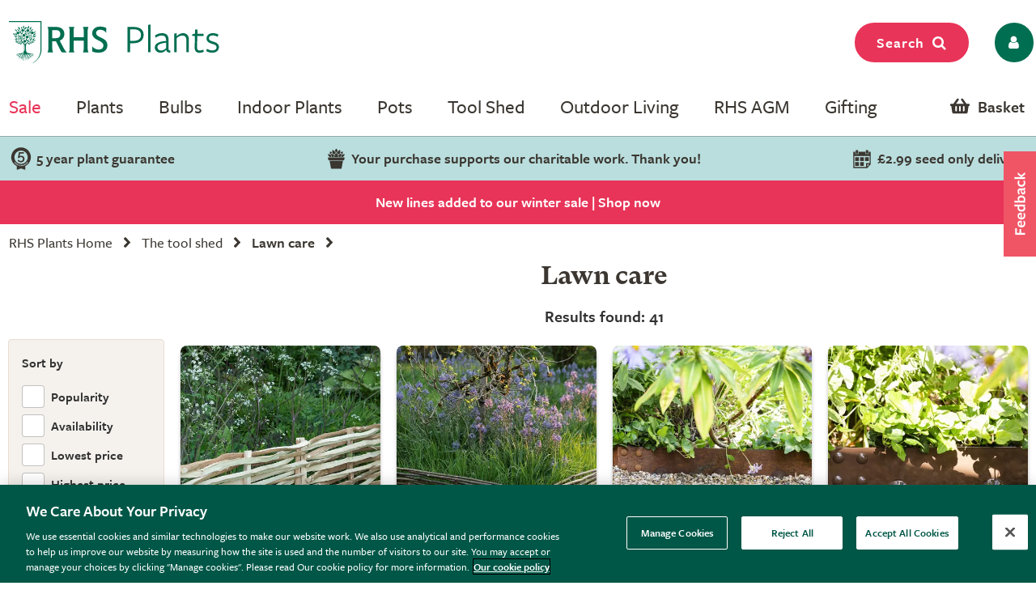

--- FILE ---
content_type: text/html; charset=utf-8
request_url: https://rhs.crocdn.co.uk/products/_/the-tool-shed/lawn-care/plcid.767/plcid.1316/numitems.100/sort.7/canorder.1/
body_size: 30896
content:
<!DOCTYPE html PUBLIC "-//W3C//DTD XHTML 1.0 Strict//EN" "http://www.w3.org/TR/xhtml1/DTD/xhtml1-strict.dtd">
<!-- Version: 1.0.14908.0 -->
<html xmlns="http://www.w3.org/1999/xhtml" xml:lang="en" lang="en">
<head><meta http-equiv="content-type" content="text/html; charset=UTF-8"><meta name="viewport" content="width=device-width, initial-scale=1, maximum-scale=1, user-scalable=no"><title>
	Buy Lawn care -  RHS Plants
</title><link rel="shortcut icon" href="https://img.crocdn.co.uk/images/affiliates/rhs/favicon-32x32.png" type="image/x-icon"><link href="https://fonts.googleapis.com/css2?family=Assistant:wght@200;400;700;800&amp;display=swap" rel="stylesheet">



<!-- GA4 Google Tag Manager for RHS GA4 account -->
<script>(function(w,d,s,l,i){w[l]=w[l]||[];w[l].push({'gtm.start':
new Date().getTime(),event:'gtm.js'});var f=d.getElementsByTagName(s)[0],
j=d.createElement(s),dl=l!='dataLayer'?'&l='+l:'';j.async=true;j.src=
'https://www.googletagmanager.com/gtm.js?id='+i+dl;f.parentNode.insertBefore(j,f);
})(window,document,'script','dataLayer','GTM-MQBF8VX');</script>
<!-- End Google Tag Manager for RHS GA4 account -->


<!-- OneTrust Cookies Consent Notice start for www.rhsplants.co.uk -->
<script src="https://cdn-ukwest.onetrust.com/scripttemplates/otSDKStub.js" type="text/javascript" charset="UTF-8" data-domain-script="42da0701-baa2-44e3-b423-62f615886e0e"></script>
<script type="text/javascript">
function OptanonWrapper() { }
</script>
<!-- OneTrust Cookies Consent Notice end for www.rhsplants.co.uk -->

<!-- Custom fonts for RHS Plants start -->
<link rel="stylesheet" href="https://use.typekit.net/ine0dbi.css">
<!-- Custom fonts for RHS Plants end -->

<link rel="stylesheet" href="//rhs.crocdn.co.uk/bundles/print?v=M85JDVGM7ILOytB4p5nEf7iyO8cP_20HM4LlwibCA681" type="text/css" media="print">
<link rel="stylesheet" href="//rhs.crocdn.co.uk/bundles/common-styles?v=Wa5-QDvfocCSG5idFjO0THwOcsIXzwufh5BhUOCWhDA1" type="text/css" media="screen, projection">
<link href="//rhs.crocdn.co.uk/bundles/starter?v=K1D_LSgeogW1UW6qxcAEyegxwsI1RWtUew8zoUjl6sk1" rel="stylesheet">

	<script type="text/javascript">(function(n,t,i,r){var u,f;n[i]=n[i]||{},n[i].initial={accountCode:"GONEG11112",host:"GONEG11112.pcapredict.com"},n[i].on=n[i].on||function(){(n[i].onq=n[i].onq||[]).push(arguments)},u=t.createElement("script"),u.async=!0,u.src=r,f=t.getElementsByTagName("script")[0],f.parentNode.insertBefore(u,f)})(window,document,"pca","https://GONEG11112.pcapredict.com/js/sensor.js")</script>
	<script type="text/javascript" src="//cdnjs.cloudflare.com/ajax/libs/jquery/3.5.1/jquery.min.js"></script>
	<script type="text/javascript" src="//cdnjs.cloudflare.com/ajax/libs/jqueryui/1.12.1/jquery-ui.min.js"></script>
	<script type="text/javascript" src="//cdnjs.cloudflare.com/ajax/libs/jquery-browser/0.1.0/jquery.browser.min.js"></script>
	<script type="text/javascript" src="//cdnjs.cloudflare.com/ajax/libs/fancybox/2.1.5/jquery.fancybox.min.js?v=2.1.5"></script>
	<script type="text/javascript" src="//cdnjs.cloudflare.com/ajax/libs/amplifyjs/1.1.1/amplify.min.js"></script>
	<script type="text/javascript" src="//cdnjs.cloudflare.com/ajax/libs/OwlCarousel2/2.3.4/owl.carousel.min.js"></script>
	<script type="text/javascript" src="//cdnjs.cloudflare.com/ajax/libs/jquery-cookie/1.3.1/jquery.cookie.min.js"></script>
    <script type="text/javascript" src="https://cdn.jsdelivr.net/gh/xcash/bootstrap-autocomplete@v2.3.7/dist/latest/bootstrap-autocomplete.min.js"></script>
<link href="https://localhost//products/_/the-tool-shed/lawn-care/plcid.767/plcid.1316/" rel="canonical"><meta name="keywords" content="Buy, Garden Machinery, Garden Tools, Garden Equipment, Sale"><meta name="Description" content="Buy Lawn care -  RHS Plants">
                              <script>!function(e){var n="https://s.go-mpulse.net/boomerang/";if("False"=="True")e.BOOMR_config=e.BOOMR_config||{},e.BOOMR_config.PageParams=e.BOOMR_config.PageParams||{},e.BOOMR_config.PageParams.pci=!0,n="https://s2.go-mpulse.net/boomerang/";if(window.BOOMR_API_key="2AA7F-PVP4W-XTKND-2XWQG-S4A7H",function(){function e(){if(!r){var e=document.createElement("script");e.id="boomr-scr-as",e.src=window.BOOMR.url,e.async=!0,o.appendChild(e),r=!0}}function t(e){r=!0;var n,t,a,i,d=document,O=window;if(window.BOOMR.snippetMethod=e?"if":"i",t=function(e,n){var t=d.createElement("script");t.id=n||"boomr-if-as",t.src=window.BOOMR.url,BOOMR_lstart=(new Date).getTime(),e=e||d.body,e.appendChild(t)},!window.addEventListener&&window.attachEvent&&navigator.userAgent.match(/MSIE [67]\./))return window.BOOMR.snippetMethod="s",void t(o,"boomr-async");a=document.createElement("IFRAME"),a.src="about:blank",a.title="",a.role="presentation",a.loading="eager",i=(a.frameElement||a).style,i.width=0,i.height=0,i.border=0,i.display="none",o.appendChild(a);try{O=a.contentWindow,d=O.document.open()}catch(_){n=document.domain,a.src="javascript:var d=document.open();d.domain='"+n+"';void 0;",O=a.contentWindow,d=O.document.open()}if(n)d._boomrl=function(){this.domain=n,t()},d.write("<bo"+"dy onload='document._boomrl();'>");else if(O._boomrl=function(){t()},O.addEventListener)O.addEventListener("load",O._boomrl,!1);else if(O.attachEvent)O.attachEvent("onload",O._boomrl);d.close()}function a(e){window.BOOMR_onload=e&&e.timeStamp||(new Date).getTime()}if(!window.BOOMR||!window.BOOMR.version&&!window.BOOMR.snippetExecuted){window.BOOMR=window.BOOMR||{},window.BOOMR.snippetStart=(new Date).getTime(),window.BOOMR.snippetExecuted=!0,window.BOOMR.snippetVersion=14,window.BOOMR.url=n+"2AA7F-PVP4W-XTKND-2XWQG-S4A7H";var i=document.currentScript||document.getElementsByTagName("script")[0],o=i.parentNode,r=!1,d=document.createElement("link");if(d.relList&&"function"==typeof d.relList.supports&&d.relList.supports("preload")&&"as"in d)window.BOOMR.snippetMethod="p",d.href=window.BOOMR.url,d.rel="preload",d.as="script",d.addEventListener("load",e),d.addEventListener("error",function(){t(!0)}),setTimeout(function(){if(!r)t(!0)},3e3),BOOMR_lstart=(new Date).getTime(),o.appendChild(d);else t(!1);if(window.addEventListener)window.addEventListener("load",a,!1);else if(window.attachEvent)window.attachEvent("onload",a)}}(),"".length>0)if(e&&"performance"in e&&e.performance&&"function"==typeof e.performance.setResourceTimingBufferSize)e.performance.setResourceTimingBufferSize();!function(){if(BOOMR=e.BOOMR||{},BOOMR.plugins=BOOMR.plugins||{},!BOOMR.plugins.AK){var n=""=="true"?1:0,t="",a="aojsysixzvmy62lsdrha-f-5f110d927-clientnsv4-s.akamaihd.net",i="false"=="true"?2:1,o={"ak.v":"39","ak.cp":"931553","ak.ai":parseInt("596766",10),"ak.ol":"0","ak.cr":11,"ak.ipv":4,"ak.proto":"h2","ak.rid":"5c8dca8","ak.r":38938,"ak.a2":n,"ak.m":"dscb","ak.n":"essl","ak.bpcip":"3.147.44.0","ak.cport":55238,"ak.gh":"23.55.170.195","ak.quicv":"","ak.tlsv":"tls1.3","ak.0rtt":"","ak.0rtt.ed":"","ak.csrc":"-","ak.acc":"","ak.t":"1769086030","ak.ak":"hOBiQwZUYzCg5VSAfCLimQ==lXiPDvu9LXVdLTXfFeNBtJtGgjeWlNpJifmJ5+P10WkZjmJMISxGmqX9kyTk2cOSiSJcPPQgJ/j2HYjknwYZ7wZfFrjOQbEB05OauUeUvKBA0givO/[base64]/mINHcECtqrWfGUo7vt1c4P8/rNwk2v7IfmJrkSnrSlhArQOHE3P2wdOZErPcTNEXJA4H/Y5NZKScPfbRi9YIvarTdm56s=","ak.pv":"31","ak.dpoabenc":"","ak.tf":i};if(""!==t)o["ak.ruds"]=t;var r={i:!1,av:function(n){var t="http.initiator";if(n&&(!n[t]||"spa_hard"===n[t]))o["ak.feo"]=void 0!==e.aFeoApplied?1:0,BOOMR.addVar(o)},rv:function(){var e=["ak.bpcip","ak.cport","ak.cr","ak.csrc","ak.gh","ak.ipv","ak.m","ak.n","ak.ol","ak.proto","ak.quicv","ak.tlsv","ak.0rtt","ak.0rtt.ed","ak.r","ak.acc","ak.t","ak.tf"];BOOMR.removeVar(e)}};BOOMR.plugins.AK={akVars:o,akDNSPreFetchDomain:a,init:function(){if(!r.i){var e=BOOMR.subscribe;e("before_beacon",r.av,null,null),e("onbeacon",r.rv,null,null),r.i=!0}return this},is_complete:function(){return!0}}}}()}(window);</script></head>

<body id="products" class="products">

<!-- GA4 Google Tag Manager (noscript) for RHS GA4 account -->
<noscript><iframe src="https://www.googletagmanager.com/ns.html?id=GTM-MQBF8VX" height="0" width="0" style="display:none;visibility:hidden"></iframe></noscript>
<!-- End Google Tag Manager (noscript) for RHS GA4 account -->



<script type="text/javascript">
    (function ($) {
        $(document).ready(function () {
            try {
                $('.site-search-box').autoComplete({
                    resolver: 'custom',
                    events: {
                        search: function (term) {
                            $.getJSON('/html/SearchSuggestions.aspx', { "q": term }, function (data) {
                                callback(data);
                            });

                            function callback(data) {
                                const searchInput = document.querySelector(".searchInput");
                                const resultBox = searchInput.querySelector(".resultBox");
                                const categoriesBox = searchInput.querySelector(".categoriesBox");
                                const popularSearches = document.querySelector(".popular-searches");

                                var items = data.Names;
                                var categories = data.Categories;
                                var categoriesPaths = data.CategoriesPaths;
                                var images = data.Images;
                                var prices = data.Prices;
                                var itemLinks = data.ItemLinks;

                                if (data.Names.length > 0 || data.suggestions.length > 0) {
                                    popularSearches.classList.remove("active");
                                    searchInput.classList.add("active");
                                    resultBox.innerHTML = showMenu(items, images, prices, itemLinks);
                                    categoriesBox.innerHTML = showCategories(categories, categoriesPaths);
                                } else {
                                    searchInput.classList.remove("active");
                                }
                            }

                            function showMenu(items, images, prices, itemLinks) {
                                let menuData = '';
                                if (items.length) {
                                    menuData += '<div class="row">';
                                    items.forEach(function (item, index) {
                                        menuData += '<div class="col-12 col-lg-4 text-center"><a href="' + itemLinks[index] + '" class="dropdown-item">';
                                        menuData += '<span class="item-image"><img src="https://img.crocdn.co.uk' + images[index] + '?width=160&height=160" alt="' + item + '" width="160" height="160" /></span>';
                                        menuData += '<span class="item-details"><span class="item-name">' + item + '</span><br />';
                                        menuData += prices[index] + '</span></a></div>';
                                    });
                                    menuData += '</div>';
                                }
                                return menuData;
                            }

                            function showCategories(categories, categoriesPaths) {
                                let categoriesData = '';
                                if (categories.length) {
                                    categoriesData += '<div class="row">';
                                    for (let i = 0; i < categories.length; i++) {
                                        categoriesData += '<div class="col-12 col-lg-6"><a href="' + categoriesPaths[i] + '" class="dropdown-item">';
                                        if (categories[i] == "Product")
                                            categoriesData += "Products";
                                        else
                                            categoriesData += categories[i];
                                        categoriesData += '</a></div>';
                                    }

                                    categoriesData += '</div>';
                                }
                                return categoriesData;
                            }
                        }
                    }
                })
                    .on('autocomplete.select', function (evt, item) {
                        $('.site-search-box').val(item.replace(/^[\.]+|[\.]+$/g, ''));
                        $('.site-search-box').get(0).form.submit();
                    });
            } catch (e) {
                // TODO: ADD IE7 SUPPORT
            }
        });
    })(jQuery);

    function checkInput(value) {
        const searchInput = document.querySelector(".searchInput");
        if (value.length < 3) {
            searchInput.classList.remove("active");
        }
    }

    $(document).ready(function () {
        function getSuggestions(query) {
            $('#loadingSpinner').show();

            $.ajax({
                url: '/html/SearchSuggester.ashx?query=' + encodeURIComponent(query),
                type: 'GET',
                success: function (data) {
                    const searchInput = document.querySelector(".searchInput");
                    const suggestionsBox = searchInput.querySelector(".suggestionsBox");

                    var suggestions = Object.values(data['suggestionsList']);
                    var suggestionsList = '<div class="row">';
                    $.each(suggestions, function (index, value) {
                        suggestionsList += '<div class="col-12 col-lg-6"><a href="/search/_/search.' + value.replace(/ /g, "-") + '/sort.0/" class="dropdown-item">' + value + '</a></div>';
                    });
                    suggestionsList += '</div>';

                    suggestionsBox.innerHTML = suggestionsList;
                },
                error: function (xhr, status, error) {
                    console.error('Error: ' + error);
                }
            });
        }

        $('#tab3').click(function () {
            if (this.checked) {
                var query = $('#keyword').val();
                if (query) {
                    getSuggestions(query);
                }
            }
        });

        $('#keyword').on('input', function () {
            if ($('#tab3').is(':checked')) {
                var query = $(this).val();
                getSuggestions(query);
            }
        });
    });
</script>



<script type="text/javascript">
    $(window).scroll(function () {
        if (this.scrollY > 10) {
            $("#mini-wheelbarrow-summary").css({ 'margin-top': '0' });
        } else {
            $("#mini-wheelbarrow-summary").css({ 'margin-top': '168px' });
        }
    });
</script>
    
<script type="text/javascript">
        $(document).on("crocus:wheelbarrow:update", function () {
            var qubit = $("<script><" + "/script>");
            qubit.attr("src", "//" + window.location.host + "/html/qubit/qubit.ashx");
            $("head").append(qubit);
        });
        $(document).on('rhs:wheelbarrow:additem', function (e, data) {
            $.ajax({
                url: data.endpoint,
                data: {
                    brand: 'CROCUS',
                    wbadditemno: data.purchaseItemCode,
                    wbadditemnoqty: data.purchaseQuantity,
                    wbforceupdate: data.force
                },
                crossDomain: true,
                dataType: 'jsonp',
                xhrFields: {
                    withCredentials: true
                }
            })
                .done(function (d) {
                    if (d.hasOwnProperty("code") && [0, 2, 3, 4].indexOf(d.code) > -1) {
                        switch (d.code) {
                            case 2:
                            case 4:
                                window.location = '/wheelbarrow/_/';
                                break;
                            case 3:
                                if (data.redirectToWheelbarrow) {
                                    window.location = '/wheelbarrow/_/';
                                    break;
                                }
                            default:
                                $(document).trigger("rhs:wheelbarrow:info",
                                    {
                                        endpoint: data.endpoint,
                                        wheelbarrowStateCode: d.code,
                                        wheelbarrowStateMessage: d.message,
                                        wheelbarrowQuantity: d.quantity,
                                        wheelbarrowSubtotal: d.subTotal,
                                        purchaseQuantity: data.purchaseQuantity,
                                        purchaseItemCode: data.purchaseItemCode,
                                        purchaseItemClassId: data.purchaseItemClassId,
                                        purchaseItemName: data.purchaseItemName,
                                        purchaseItemPrice: data.purchaseItemPrice,
                                        purchaseItemUrl: data.purchaseItemUrl,
                                        purchaseItemImageUrl: data.purchaseItemImageUrl,
                                        purchaseCommonName: data.purchaseCommonName,
                                        purchaseCategories: data.purchaseCategories,
                                        waitForConfirmation: !data.force && [2, 4].indexOf(d.code) < 0,
                                        wheelbarrowItems: d.items,
                                    });
                                break;
                        }
                    } else {
                        $(document)
                            .trigger("rhs:wheelbarrow:update",
                                {
                                    wheelbarrowQuantity: d.quantity,
                                    wheelbarrowSubtotal: d.subTotal,
                                    purchaseQuantity: data.purchaseQuantity,
                                    purchaseItemCode: data.purchaseItemCode,
                                    purchaseItemClassId: data.purchaseItemClassId,
                                    purchaseItemName: data.purchaseItemName,
                                    purchaseItemPrice: data.purchaseItemPrice,
                                    purchaseItemUrl: data.purchaseItemUrl,
                                    purchaseItemImageUrl: data.purchaseItemImageUrl,
                                    purchaseCommonName: data.purchaseCommonName,
                                    purchaseCategories: data.purchaseCategories,
                                    hidePopupMessage: data.hidePopupMessage,
                                    wheelbarrowItems: d.items,
                                    wheelbarrowStateCode: d.code,
                                    wheelbarrowStateMessage: d.message,
                                });

                        if (data.redirectToWheelbarrow) {
                            window.location = '/wheelbarrow/_/';
                        }
                    }

                    loadMiniWheelbarrow(function () {
                        $('.mini-wheelbarrow-spinner').hide();
                    });
                });

            return false;
        });
</script>

<div class="site-wrapper">
	<!-- header -->
	<header>
        <div class="container">

            <div class="header__align ">
                <div class="header__align--left">
                    <a class="navbar-brand" href="/" title="RHS Plants">
                        <img src="//img.crocdn.co.uk/images/affiliates/rhs-plants/assets/svg/rhs-plants-logo.svg" alt="RHS Plants" width="251" height="50">
                    </a>
                </div>
                <div class="header__align--center">
                </div>
                <div class="header__align--right">
                    <ul class="navbar-nav mr-auto mb-0">
                        <li class="nav-item">
                            <button class="btn fuchsia-primary search-top-button">Search<span class="fa fa-search"></span></button>
                        </li>
                        <li class="nav-item">
                            <a class="nav-link icons" href="/myaccount/" title="My account">
                                <button name="My account" type="button" class="btn fw-light dark-green-primary px-2 borderradius30"><span class="fa fa-user px-2 py-1"></span></button>
                            </a>
                        </li>
                    </ul>
                </div>
            </div>
            
            <div id="config" data-hide-item-quantities="true"></div>

            <!--

-->

<div class="header__menu d-none d-lg-block">
    <ul class="navbar-nav mb-0">
        <!-- <li class="nav-item dropdown megamenu-li dmenu">
            <a class="nav-link dropdown-toggle disabled offers-color" href="/rhs-offers/" title="Offers" id="dropdown10" aria-haspopup="true" aria-expanded="false">Offers</a>
            <div class="dropdown-menu megamenu sm-menu" aria-labelledby="dropdown10">
                <div class="container">
                    <div class="row">
                        <div class="col-md-3">
                            <div class="second-menu">
                                <h3 class="offers-color">Plants</h3>
                                <ul class="second-level">
                                    <li class="nav-item"><a class="nav-link" href="/plants/_/plaid.29/vid.3873/numitems.100/sort.7/canorder.1/" title="Christmas outdoor plants: 15% off">Christmas outdoor plants: 15% off</a></li>
                                    <li class="nav-item"><a class="nav-link" href="/plants/_/indoor-plants/flowering-indoor-plants/plcid.20/plcid.284/numitems.100/sort.7/canorder.1/" title="Indoor flowering plants: 10% off">Indoor flowering plants: 10% off</a></li>
                                    <li class="nav-item"><a class="nav-link" href="/plants/_/bulbs/amaryllis-bulbs/plcid.325/plcid.339/numitems.100/sort.7/canorder.1/" title="Amaryllis bulbs: 15% off">Amaryllis bulbs: 15% off</a></li>

                                    <li class="nav-item">
                                        <p>
                                            <br />*selected lines
                                        </p>
                                    </li>
                                </ul>
                            </div>
                        </div>
                        <div class="col-md-3">
                            <div class="second-menu">
                                <h3 class="offers-color">Weekly offers</h3>
                                <ul class="second-level">
                                    <li class="nav-item"><a class="nav-link" href="/plants/_/indoor-plants/flowering-indoor-plants/plcid.20/plcid.284/numitems.100/sort.7/canorder.1/" title="Indoor flowering plants: 10% off">Indoor flowering plants: 10% off</a></li>
                                    <li class="nav-item"><a class="nav-link" href="/plants/_/bulbs/bulb-collections/plcid.325/plcid.373/numitems.100/sort.7/canorder.1/" title="Summer bulb collections: multibuy">Summer bulb collections: multibuy</a></li>
                                    <li class="nav-item"><a class="nav-link" href="/plants/_/plcid.29/vid.2866/numitems.100/sort.7/canorder.1/" title="Plants: multibuy">Plants: multibuy</a></li>
                                    <li class="nav-item"><a class="nav-link" href="/products/_/the-tool-shed/compost%2C-bark-mulches/mulch-bark/plcid.767/plcid.776/plcid.865/vid.2866/numitems.100/sort.7/canorder.1/" title="Garden mulch: multibuy">Garden mulch: multibuy</a></li>
                                
                                    <li class="nav-item">
                                        <p>
                                            <br />*selected lines
                                        </p>
                                    </li>
                                </ul>
                            </div>
                        </div>
                        <div class="col-md-3">
                            <div class="second-menu">
                                <h3 class="offers-color">Last chance</h3>
                                <ul class="second-level">
                                    <li class="nav-item"><a class="nav-link" href="/products/_/gifts/christmas/plcid.769/plcid.347/vid.3900/numitems.100/sort.7/canorder.1/" title="Christmas decorations">Christmas decorations</a></li>
                                    <li class="nav-item"><a class="nav-link" href="/plants/_/plcid.29/vid.3684/numitems.100/sort.7/canorder.1/" title="Plants">Plants</a></li>
                                    <li class="nav-item"><a class="nav-link" href="/products/_/outdoor-living/plcid.768/vid.3685/numitem.100/sort.7/canorder.1/" title="Outdoor living">Outdoor living</a></li>
                                    <li class="nav-item"><a class="nav-link" href="/products/_/the-tool-shed/plcid.767/vid.3685/numitems.100/sort.7/canorder.1/" title="Tool shed">Tool shed</a></li>
                                    <li class="nav-item"><a class="nav-link" href="/products/_/gifts/plcid.769/vid.3685/numitems.100/sort.7/canorder.1/" title="Gifts">Gifts</a></li>
                                    <li class="nav-item"><a class="nav-link" href="/products/_/the-tool-shed/pots-containers/plcid.767/plcid.790/vid.3685/numitems.100/sort.7/canorder.1/" title="Pots & containers">Pots & containers</a></li>
                                </ul>
                            </div>
                        </div>

                        <div class="col-md-3"></div>

                        <div class="col-md-3">
                            <div class="card">
                                <a href="/plants/_/indoor-plants/flowering-indoor-plants/plcid.20/plcid.284/numitems.100/sort.7/canorder.1/" title="Indoor flowering plants">
                                    <div class="offer-discount">
                                        <div class="offer-discount-content">
                                            10%<br>off
                                            <p class="very-small-text">| Code XMAS15</p>
                                        </div>
                                    </div>
                                    <img class="img-100p box-shadow card-rounded" src="https://img.crocdn.co.uk/images/affiliates/image-archive/indoor-plants/flowering/pl2000028180_461x334.jpg" alt="Indoor flowering plants" width="461" height="334" />
                                    <div class="pt-3 card-body">
                                        <h3 class="title">Indoor flowering plants</h3>
                                    </div>
                                </a>
                            </div>
                        </div>
                    </div>
                </div>
            </div>
        </li> -->

        <li class="nav-item dropdown megamenu-li dmenu">
            <a class="nav-link dropdown-toggle disabled offers-color" href="/rhs-sale/" title="Sale" id="dropdown10" aria-haspopup="true" aria-expanded="false">Sale</a>
            <div class="dropdown-menu megamenu sm-menu" aria-labelledby="dropdown10">
                <div class="container">
                    <div class="row">
                        <div class="col-md-3">
                            <div class="second-menu">
                                <h3><a href="/plants/_/plcid.29/vid.3642/numitems.100/sort.7/canorder.1/" class="offers-color">Plants</a></h3>
                                <ul class="second-level">
                                    <li class="nav-item browse-view"><a class="browse-link" href="/plants/_/plcid.29/vid.3642/numitems.100/sort.7/canorder.1/" title="Shop all"> <b>Shop all</b> </a></li>
                                    <li class="nav-item"><a class="nav-link" href="/plants/_/plcid.29/vid.3657/numitems.100/sort.7/canorder.1/" title="Perennials: up to 40% off">Perennials: up to 40% off</a></li>
                                    <li class="nav-item"><a class="nav-link" href="/plants/_/plcid.29/vid.3660/numitems.100/sort.7/canorder.1/" title="Shrubs: up to 40% off">Shrubs: up to 40% off</a></li>
                                    <li class="nav-item"><a class="nav-link" href="/plants/_/plcid.29/vid.3651/numitems.100/sort.7/canorder.1/" title="Climbers: up to 20% off">Climbers: up to 20% off</a></li>
                                    <li class="nav-item"><a class="nav-link" href="/plants/_/plcid.29/vid.3652/numitems.100/sort.7/canorder.1/" title="Ferns & grasses: up to 40% off">Ferns & grasses: up to 40% off</a></li>
                                    <li class="nav-item"><a class="nav-link" href="/plants/_/plcid.29/vid.3654/numitems.100/sort.7/canorder.1/" title="Fruit, trees & herbs: up to 30% off">Fruit, trees & herbs: up to 30% off</a></li>
                                    <li class="nav-item"><a class="nav-link" href="/plants/_/plcid.29/vid.3649/numitems.100/sort.7/canorder.1/" title="Bedding: up to 30% off">Bedding: up to 30% off</a></li>
                                    <li class="nav-item"><a class="nav-link" href="/plants/_/plcid.29/vid.3682/numitems.100/sort.7/canorder.1/" title="Indoor plants: up to 20% off">Indoor plants: up to 20% off</a></li>
                                    <li class="nav-item"><a class="nav-link" href="/plants/_/plcid.29/vid.3663/numitems.100/sort.7/canorder.1/" title="Conifers, hedging & bamboo: up to 30% off">Conifers, hedging & bamboo: up to 30% off</a></li>

                                    <!-- <li class="nav-item">
                                        <p>
                                            <br />*selected lines
                                        </p>
                                    </li> -->
                                </ul>
                            </div>
                        </div>
                        <div class="col-md-3">
                            <div class="second-menu">
                                <h3><a href="/products/_/plcid.31/vid.3642/numitems.100/sort.7/canorder.1/" class="offers-color">Tools & outdoor living</a></h3>
                                <ul class="second-level">
                                    <li class="nav-item browse-view"><a class="browse-link" href="/products/_/plcid.31/vid.3642/numitems.100/sort.7/canorder.1/" title="Shop all"> <b>Shop all</b> </a></li>
                                    <li class="nav-item"><a class="nav-link" href="/products/_/plcid.31/vid.3653/numitems.100/sort.7/canorder.1/" title="Outdoor pots: up to 20% off">Outdoor pots: up to 20% off</a></li>
                                    <li class="nav-item"><a class="nav-link" href="/products/_/plcid.31/vid.3655/numitems.100/sort.7/canorder.1/" title="Outdoor living: up to 30% off">Outdoor living: up to 30% off</a></li>
                                    <li class="nav-item"><a class="nav-link" href="/products/_/plcid.31/vid.3662/numitems.100/sort.7/canorder.1/" title="Lighting & ornaments: up to 30% off">Lighting & ornaments: up to 30% off</a></li>
                                    <li class="nav-item"><a class="nav-link" href="/products/_/plcid.31/vid.3656/numitems.100/sort.7/canorder.1/" title="Indoor pots: up to 30% off">Indoor pots: up to 30% off</a></li>
                                    <li class="nav-item"><a class="nav-link" href="/products/_/plcid.31/vid.3661/numitems.100/sort.7/canorder.1/" title="Tools & accessories: up to 20% off">Tools & accessories: up to 20% off</a></li>
                                    <li class="nav-item"><a class="nav-link" href="/products/_/plcid.31/vid.3648/numitems.100/sort.7/canorder.1/" title="Barbecues & braziers: up to 30% off">Barbecues & braziers: up to 30% off</a></li>
                                    <li class="nav-item"><a class="nav-link" href="/products/_/plcid.31/vid.3658/numitems.100/sort.7/canorder.1/" title="Plant support & protection: 20% off*">Plant support & protection: 20% off*</a></li>
                                    <li class="nav-item"><a class="nav-link" href="/products/_/vid.3650/numitems.100/sort.7/canorder.1/" title="Bird care & wildlife: up to 30% off">Bird care & wildlife: up to 30% off</a></li>
                                </ul>
                            </div>
                        </div>
                        <div class="col-md-3">
                            <div class="second-menu">
                                <h3 class="offers-color">Offers</h3>
                                <ul class="second-level">
                                    <li class="nav-item"><a class="nav-link" href="/products/_/the-tool-shed/pots-containers/plcid.767/plcid.790/vid.338/numitems.100/sort.7/canorder.1/" title="Outdoor pots: 10% off">Outdoor pots: 10% off</a></li>
                                    <li class="nav-item"><a class="nav-link" href="/products/_/tools/cold-frames-growhouses/plcid.767/plcid.775/numitems.100/sort.7/canorder.1/" title="Cold frames & growhouses: 10% off">Cold frames & growhouses: 10% off</a></li>
                                    <li class="nav-item"><a class="nav-link" href="/products/_/the-tool-shed/potting-propagating/plcid.767/plcid.786/numitems.100/sort.7/canorder.1/" title="Potting & propagating: 10% off">Potting & propagating: 10% off</a></li>
                                    <li class="nav-item"><a class="nav-link" href="/plants/_/seeds/plcid.294/numitems.100/sort.7/canorder.1/" title="Seeds: 15% off">Seeds: 15% off</a></li>
                                    <li class="nav-item"><a class="nav-link" href="/plants/_/indoor-plants/foliage-indoor-plants/plcid.20/plcid.285/numitems.100/sort.7/canorder.1/" title="Indoor foliage: 10% off">Indoor foliage: 10% off</a></li>
                                    <li class="nav-item"><a class="nav-link" href="/plants/_/bulbs/bulb-collections/plcid.325/plcid.373/numitems.100/sort.7/canorder.1/" title="Bulb collections: multibuy">Bulb collections: multibuy</a></li>
                                </ul>
                            </div>
                        </div>
                        <div class="col-md-3">
                            <div class="card">
                                <a href="/search/_/search.-/vid.3642/numitems.100/canorder.1/" title="Winter sale">
                                    <div class="offer-discount">
                                        <div class="offer-discount-content">
                                            <p class="very-small-text">Up to</p>
                                            40%<br>off
                                        </div>
                                    </div>
                                    <img class="img-100p box-shadow card-rounded" src="https://img.crocdn.co.uk/images/affiliates/image-archive/rhs/rhs_20251228_winter_sale_461x334.jpg" alt="Winter sale" width="461" height="334">
                                    <div class="pt-3 card-body">
                                        <h3 class="title">Winter sale</h3>
                                    </div>
                                </a>
                            </div>
                        </div>
                    </div>
                </div>
            </div>
        </li>

        <li class="nav-item dropdown megamenu-li dmenu">
            <a class="nav-link dropdown-toggle disabled" href="/rhs-plants/" title="Plants" id="dropdown01" aria-haspopup="true" aria-expanded="false">Plants</a>
            <div class="dropdown-menu megamenu sm-menu" aria-labelledby="dropdown01">
                <div class="container">
                    <div class="row">
                        <div class="col-md-3 second-menu">
                            <!-- <a href="/plants/_/numitems.100/canorder.1/"> -->
                            <h3>Outdoor plants by type</h3>
                            <!-- </a> -->
                            <ul class="second-level">
                                <li class="nav-item"><a class="nav-link" href="/plants/_/perennials/plcid.2/numitems.100/sort.7/canorder.1/" title="Perennials"> Perennials </a></li>
                                <li class="nav-item"><a class="nav-link" href="/plants/_/shrubs/plcid.1/numitems.100/sort.7/canorder.1/" title="Shrubs"> Shrubs </a></li>
                                <li class="nav-item"><a class="nav-link" href="/plants/_/climbers/plcid.15/numitems.100/sort.7/canorder.1/" title="Climbers"> Climbers </a></li>
                                <li class="nav-item"><a class="nav-link" href="/plants/_/bulbs/plcid.325/numitems.100/sort.7/canorder.1/" title="Bulbs"> Bulbs </a></li>
                                <li class="nav-item"><a class="nav-link" href="/plants/_/bedding-plants/plcid.431/numitems.100/sort.7/canorder.1/" title="Bedding plants"> Bedding plants </a></li>
                                <li class="nav-item"><a class="nav-link" href="/plants/_/large-plants-for-instant-impact/plcid.28/numitems.100/sort.7/canorder.1/" title="Mature shrubs"> Mature shrubs </a></li>
                                <li class="nav-item"><a class="nav-link" href="/plants/_/grasses/plcid.310/numitems.100/sort.7/canorder.1/" title="Grasses"> Grasses </a></li>
                                <li class="nav-item"><a class="nav-link" href="/plants/_/trees/plcid.7/numitems.100/sort.7/canorder.1/" title="Trees"> Trees </a></li>
                                <li class="nav-item"><a class="nav-link" href="/plants/_/fruit/plcid.24/numitems.100/sort.7/canorder.1/" title="Fruit trees & bushes"> Fruit trees & bushes </a></li>
                                <li class="nav-item"><a class="nav-link" href="/plants/_/ferns/plcid.309/numitems.100/sort.7/canorder.1/" title="Ferns"> Ferns </a></li>
                                <li class="nav-item"><a class="nav-link" href="/plants/_/roses/plcid.8/numitems.100/sort.7/canorder.1/" title="Roses"> Roses </a></li>
                                <li class="nav-item"><a class="nav-link" href="/plants/_/plcid.29/vid.3141/numitems.100/sort.7/canorder.1/" title="Grow your own"> Grow your own </a></li>
                                <li class="nav-item browse-view"><a class="browse-link" href="/plants/_/plcid.29/numitems.100/sort.7/canorder.1/" title="Shop all outdoor plants"> <b>Shop all outdoor plants</b> </a></li>
                            </ul>
                        </div>
                        <div class="col-md-3 second-menu">
                            <h3>Seasonal plants</h3>
                            <ul class="second-level">
                                <li class="nav-item"><a class="nav-link" href="/plants/_/plcid.29/vid.1197/numitems.100/sort.7/canorder.1/" title="New in">New in</a></li>
                                <li class="nav-item"><a class="nav-link" href="/plants/_/plcid.29/vid.3926/numitems.100/sort.7/canorder.1/" title="Bare root plants">Bare root plants</a></li>
                                <li class="nav-item"><a class="nav-link" href="/plants/_/plcid.29/vid.4024/numitems.100/sort.7/canorder.1/" title="Winter interest">Winter interest</a></li>
                                <li class="nav-item"><a class="nav-link" href="/plants/_/hedging/plcid.30/numitems.100/sort.7/canorder.1/" title="Hedging">Hedging</a></li>
                                <li class="nav-item"><a class="nav-link" href="/plants/_/seeds/plcid.294/numitems.100/sort.7/canorder.1/" title="Seeds">Seeds</a></li>
                                <li class="nav-item"><a class="nav-link" href="/plants/_/bulbs/dahlia-bulbs/plcid.325/plcid.372/numitems.100/sort.7/canorder.1/" title="Dahlia bulbs">Dahlia bulbs</a></li>
                                <!-- <li class="nav-item"><a class="nav-link" href="/plants/_/shrubs/hydrangea/plcid.1/plcid.1407/numitems.100/sort.7/canorder.1/" title="Hydrangeas">Hydrangeas</a></li> -->
                            </ul>
                            <div class="second-menu mt-3">
                                <h3>Flowers by month</h3>
                                <ul class="second-level">
                                    <li class="nav-item"><a class="nav-link" href="/plants/_/plcid.29/vid.1/numitems.100/sort.7/canorder.1/" title="January">January</a></li>
                                    <li class="nav-item"><a class="nav-link" href="/plants/_/plcid.29/vid.78/numitems.100/sort.7/canorder.1/" title="February">February</a></li>
                                    <li class="nav-item"><a class="nav-link" href="/plants/_/plcid.29/vid.79/numitems.100/sort.7/canorder.1/" title="March">March</a></li>
                                </ul>
                            </div>
                        </div>
                        <div class="col-md-3 ">
                            <!-- <div class="second-menu">
                                <h3 class="offers-color">Black Friday: Plants</h3>
                                <ul class="second-level">
                                    <li class="nav-item"><a class="nav-link" href="/plants/_/perennials/plcid.2/numitems.100/sort.7/canorder.1/" title="Perennials: 15% off">Perennials: 15% off</a></li>
                                    <li class="nav-item"><a class="nav-link" href="/plants/_/shrubs/plcid.1/numitems.100/sort.7/canorder.1/" title="Shrubs: 15% off">Shrubs: 15% off</a></li>
                                    <li class="nav-item"><a class="nav-link" href="/plants/_/roses/plcid.8/numitems.100/sort.7/canorder.1/" title="Roses: 15% off">Roses: 15% off</a></li>
                                    <li class="nav-item"><a class="nav-link" href="/plants/_/bulbs/plcid.325/vid.4003/numitems.100/sort.7/canorder.1/" title="Summer bulbs: 15% off">Summer bulbs: 15% off</a></li>
                                    <li class="nav-item"><a class="nav-link" href="/plants/_/climbers/plcid.15/numitems.100/sort.7/canorder.1/" title="Climbers: 15% off">Climbers: 15% off</a></li>
                                    <li class="nav-item"><a class="nav-link" href="/plants/_/trees/plcid.7/numitems.100/sort.7/canorder.1/" title="Trees: 15% off">Trees: 15% off</a></li>
                                    <li class="nav-item"><a class="nav-link" href="/plants/_/grasses/plcid.310/numitems.100/sort.7/canorder.1/" title="Grasses: 15% off">Grasses: 15% off</a></li>
                                </ul>
                            </div> -->
                            <div class="second-menu">
                                <h3>Plants for pollinators</h3>
                                <ul class="second-level">
                                    <li class="nav-item"><a class="nav-link" href="/plants/_/shrubs/plcid.1/vid.211/numitems.100/sort.7/canorder.1/" title="Shrubs">Shrubs</a></li>
                                    <li class="nav-item"><a class="nav-link" href="/plants/_/perennials/plcid.2/vid.211/numitems.100/sort.7/canorder.1/" title="Perennials">Perennials</a></li>
                                    <li class="nav-item"><a class="nav-link" href="/plants/_/climbers/plcid.15/vid.211/numitems.100/sort.7/canorder.1/" title="Climbers">Climbers</a></li>
                                    <li class="nav-item"><a class="nav-link" href="/plants/_/plcid.29/vid.3141/vid.211/numitems.100/sort.7/canorder.1/" title="Grow your own">Grow your own</a></li>
                                    <li class="nav-item"><a class="nav-link" href="/plants/_/seeds/plcid.294/vid.211/numitems.100/sort.7/canorder.1/" title="Seeds">Seeds</a></li>
                                    <li class="nav-item"><a class="nav-link" href="/rhs-plants-for-pollinators/" title="Shop all">Shop all</a></li>
                                </ul>
                            </div>
                        </div>
                        <!-- promo offers starts -->
                        <div class="col-md-3">
                            <div class="card">
                                <a href="/search/_/search.-/vid.3642/numitems.100/canorder.1/" title="Winter sale">
                                    <div class="offer-discount">
                                        <div class="offer-discount-content">
                                            <p class="very-small-text">Up to</p>
                                            40%<br>off
                                        </div>
                                    </div>
                                    <img class="img-100p box-shadow card-rounded" src="https://img.crocdn.co.uk/images/affiliates/image-archive/rhs/rhs_20251228_winter_sale_461x334.jpg" alt="Winter sale" width="461" height="334">
                                    <div class="pt-3 card-body">
                                        <h3 class="title">Winter sale</h3>
                                    </div>
                                </a>
                            </div>
                        </div>
                        <!-- promo offers ends -->
                    </div>
                </div>
            </div>
        </li>

        <li class="nav-item dropdown megamenu-li dmenu">
            <a class="nav-link dropdown-toggle disabled" href="/rhs-bulbs/" title="Bulbs" id="dropdown01" aria-haspopup="true" aria-expanded="false">Bulbs</a>
            <div class="dropdown-menu megamenu sm-menu" aria-labelledby="dropdown01">
                <div class="container">
                    <div class="row">
                        <div class="col-md-3 second-menu">
                            <h3>Summer bulbs by type</h3>
                            <ul class="second-level">
                                <li class="nav-item"><a class="nav-link" href="/plants/_/bulbs/dahlia-bulbs/plcid.325/plcid.372/numitems.100/sort.7/canorder.1/" title="Dahlias"> Dahlias </a></li>
                                <li class="nav-item"><a class="nav-link" href="/plants/_/bulbs/bulb-collections/plcid.325/plcid.373/numitems.100/sort.7/canorder.1/" title="Bulb collections"> Bulb collections </a></li>
                                <li class="nav-item"><a class="nav-link" href="/plants/_/bulbs/paeonia-tubers/plcid.325/plcid.1550/numitems.100/sort.7/canorder.1/" title="Peonies"> Peonies </a></li>
                                <li class="nav-item"><a class="nav-link" href="/plants/_/bulbs/lily-bulbs/plcid.325/plcid.760/numitems.100/sort.7/canorder.1/" title="Lilies"> Lilies </a></li>
                                <li class="nav-item"><a class="nav-link" href="/plants/_/bulbs/crocosmia-bulbs/plcid.325/plcid.375/numitems.100/sort.7/canorder.1/" title="Crocosmias"> Crocosmias </a></li>
                                <li class="nav-item"><a class="nav-link" href="/plants/_/bulbs/anemone-bulbs/plcid.325/plcid.759/numitems.100/sort.7/canorder.1/" title="Anemones"> Anemones </a></li>
                                <li class="nav-item"><a class="nav-link" href="/plants/_/bulbs/gladioli-bulbs/plcid.325/plcid.340/numitems.100/sort.7/canorder.1/" title="Gladioli"> Gladioli </a></li>
                                <li class="nav-item"><a class="nav-link" href="/plants/_/bulbs/iris-bulbs/plcid.325/plcid.1210/numitems.100/sort.7/canorder.1/" title="Irises"> Irises </a></li>
                                <li class="nav-item"><a class="nav-link" href="/plants/_/bulbs/potted-bulbs-%2F-in-the-green/plcid.325/plcid.1573/numitems.100/sort.7/canorder.1/" title="Potted bulbs"> Potted bulbs </a></li>
                                <!-- <li class="nav-item"><a class="nav-link" href="/plants/_/bulbs/plcid.325/vid.1798/numitems.100/sort.7/canorder.1/" title="Spring flowering"> Spring flowering </a></li> -->
                                <li class="nav-item browse-view"><a class="browse-link" href="/plants/_/bulbs/plcid.325/numitems.100/sort.7/canorder.1/" title="Shop all bulbs"> <b>Shop all bulbs</b> </a></li>
                            </ul>
                        </div>
                        <div class="col-md-3 second-menu">
                            <h3>Shop by colour</h3>
                            <ul class="second-level">
                                <li class="nav-item"><a class="nav-link" href="/plants/_/bulbs/plcid.325/vid.1798/vid.13/numitems.100/sort.7/canorder.1/" title="Pink">Pink</a></li>
                                <li class="nav-item"><a class="nav-link" href="/plants/_/bulbs/plcid.325/vid.1798/vid.14/numitems.100/sort.7/canorder.1/" title="Red">Red</a></li>
                                <li class="nav-item"><a class="nav-link" href="/plants/_/bulbs/plcid.325/vid.1798/vid.12/numitems.100/sort.7/canorder.1/" title="White">White</a></li>
                                <li class="nav-item"><a class="nav-link" href="/plants/_/bulbs/plcid.325/vid.1798/vid.15/numitems.100/sort.7/canorder.1/" title="Purple">Purple </a></li>
                                <li class="nav-item"><a class="nav-link" href="/plants/_/bulbs/plcid.325/vid.1798/vid.19/numitems.100/sort.7/canorder.1/" title="Yellow">Yellow</a></li>
                                <li class="nav-item"><a class="nav-link" href="/plants/_/bulbs/plcid.325/vid.1798/vid.16/numitems.100/sort.7/canorder.1/" title="Blue">Blue</a></li>
                            </ul>
                        </div>
                        <div class="col-md-3 ">
                            <div class="second-menu">
                                <h3>Planting essentials</h3>
                                <ul class="second-level">
                                    <li class="nav-item"><a class="nav-link" href="/products/_/the-tool-shed/garden-tools/plcid.767/plcid.778/vid.2806/numitems.100/sort.7/canorder.1/" title="Planting tools">Planting tools</a></li>
                                    <li class="nav-item"><a class="nav-link" href="/products/_/the-tool-shed/plcid.767/vid.1811/numitems.100/sort.7/canorder.1/" title="Planting kit">Planting kit</a></li>
                                </ul>
                            </div>
                        </div>
                        <!-- promo offers starts -->
                        <div class="col-md-3">
                            <div class="card">
                                <a href="/plants/_/bulbs/bulb-collections/plcid.325/plcid.373/numitems.100/sort.7/canorder.1/" title="Summer bulb collections">
                                    <div class="offer-discount">
                                        <div class="offer-discount-content">
                                            3 FOR 2
                                            <!-- <p class="very-small-text">SELECTED</p> -->
                                        </div>
                                    </div>
                                    <img class="img-100p box-shadow card-rounded" src="https://img.crocdn.co.uk/images/affiliates/image-archive/bulbs/summer-flowering/bulb-collections/pl2000048875_card4_461x334.jpg" alt="Summer bulb collections" width="461" height="334">
                                    <div class="pt-3 card-body">
                                        <h3 class="title">Summer bulb collections</h3>
                                    </div>
                                </a>
                            </div>
                        </div>
                        <!-- promo offers ends -->
                    </div>
                </div>
            </div>
        </li>

        <!-- <li class="nav-item dropdown megamenu-li dmenu">
            <a class="nav-link dropdown-toggle disabled" href="/rhs-grow-your-own/" title="Grow Your Own" id="dropdown01" aria-haspopup="true" aria-expanded="false">Grow your own</a>
            <div class="dropdown-menu megamenu sm-menu" aria-labelledby="dropdown01">
                <div class="container">
                    <div class="row">
                        <div class="col-md-3 second-menu">
                            <a href="/plants/_/numitems.100/canorder.1/">
                                <h3>Fruit</h3>
                            </a>
                            <ul class="second-level">
                                <li class="nav-item"><a class="nav-link" href="/plants/_/fruit/plcid.24/vid.2125/numitems.100/sort.7/canorder.1/" title="Fruit trees"> Fruit trees </a></li>
                                <li class="nav-item"><a class="nav-link" href="/plants/_/fruit/apples/plcid.24/plcid.687/vid.3141/numitems.100/sort.7/canorder.1/" title="Apples"> Apples </a></li>
                                <li class="nav-item"><a class="nav-link" href="/plants/_/fruit/strawberries/plcid.24/plcid.711/numitems.100/sort.7/canorder.1/" title="Strawberries"> Strawberries </a></li>
                                <li class="nav-item"><a class="nav-link" href="/plants/_/fruit/grapes/plcid.24/plcid.699/numitems.100/sort.7/canorder.1/" title="Grapes"> Grapes </a></li>
                                <li class="nav-item"><a class="nav-link" href="/plants/_/fruit/cherries/plcid.24/plcid.688/numitems.100/sort.7/canorder.1/" title="Cherries"> Cherries </a></li>
                                <li class="nav-item"><a class="nav-link" href="/plants/_/fruit/pears/plcid.24/plcid.690/numitems.100/sort.7/canorder.1/" title="Pears"> Pears </a></li>
                                <li class="nav-item"><a class="nav-link" href="/plants/_/fruit/plums/plcid.24/plcid.691/numitems.100/sort.7/canorder.1/" title="Plums"> Plums </a></li>
                                <li class="nav-item browse-view"><a class="browse-link" href="/plants/_/fruit/plcid.24/numitems.100/sort.7/canorder.1/" title="Shop all fruit"> <b>Shop all fruit</b> </a></li>
                            </ul>
                        </div>
                        <div class="col-md-3 second-menu">
                            <h3>Vegetables</h3>
                            <ul class="second-level">
                                <li class="nav-item"><a class="nav-link" href="/plants/_/vegetables/heritage-vegetables/plcid.379/plcid.757/vid.3141/numitems.100/sort.7/canorder.1/" title="Heritage">Heritage</a></li>
                                <li class="nav-item"><a class="nav-link" href="/plants/_/herbs/plcid.23/vid.3141/numitems.100/sort.7/canorder.1/" title="Herbs">Herbs</a></li>
                                <li class="nav-item"><a class="nav-link" href="/plants/_/vegetables/beans/plcid.379/plcid.1375/numitems.100/sort.7/canorder.1/" title="Beans">Beans</a></li>
                                <li class="nav-item"><a class="nav-link" href="/plants/_/vegetables/tomato/plcid.379/plcid.1376/numitems.100/sort.7/canorder.1/" title="Tomatoes">Tomatoes</a></li>
                                <li class="nav-item"><a class="nav-link" href="/plants/_/vegetables/chillies-peppers/plcid.379/plcid.1371/numitems.100/sort.7/canorder.1/" title="Chillies & peppers">Chillies & peppers</a></li>
                                <li class="nav-item"><a class="nav-link" href="/plants/_/vegetables/carrots/plcid.379/plcid.1377/numitems.100/sort.7/canorder.1/" title="Carrots">Carrots</a></li>
                                <li class="nav-item"><a class="nav-link" href="/plants/_/vegetables/courgette-marrows/plcid.379/plcid.1527/numitems.100/sort.7/canorder.1/" title="Courgette & marrows"> Courgette & marrows </a></li>
                                <li class="nav-item"><a class="nav-link" href="/plants/_/vegetables/lettuce/plcid.379/plcid.1373/numitems.100/sort.7/canorder.1/" title="Lettuce"> Lettuce </a></li>
                                <li class="nav-item"><a class="nav-link" href="/plants/_/vegetables/mushrooms/plcid.379/plcid.1678/numitems.100/sort.7/canorder.1/" title="Mushroom"> Mushroom </a></li>
                                <li class="nav-item browse-view"><a class="browse-link" href="/plants/_/vegetables/plcid.379/numitems.100/sort.7/canorder.1/" title="Shop all vegetables"> <b>Shop all vegetables</b> </a></li>
                            </ul>
                        </div>
                        <div class="col-md-3 ">
                            <div class="second-menu">
                                <h3>Planting essentials</h3>
                                <ul class="second-level">
                                    <li class="nav-item"><a class="nav-link" href="/products/_/the-tool-shed/plant-protection/plcid.767/plcid.789/numitems.100/sort.7/canorder.1/" title="Plant protection">Plant protection</a></li>
                                    <li class="nav-item"><a class="nav-link" href="/products/_/the-tool-shed/potting-propagating/plcid.767/plcid.786/numitems.100/sort.7/canorder.1/" title="Potting & propagating">Potting & propagating</a></li>
                                    <li class="nav-item"><a class="nav-link" href="/products/_/tools/cold-frames-growhouses/plcid.767/plcid.775/numitems.100/sort.7/canorder.1/" title="Cold frames & growhouses">Cold frames & growhouses</a></li>
                                </ul>
                            </div>
                        </div>
                        promo offers starts
                        <div class="col-md-3">
                            <div class="card">
                                <a href="/products/_/vid.3776/nnumitems.100/sort.7/canorder.1/" title="Planting kit">
                                    <div class="offer-discount">
                                        <div class="offer-discount-content">
                                            <p class="very-small-text">Up to</p>
                                            50%<br>OFF
                                        </div>
                                    </div>
                                    <img class="img-100p box-shadow card-rounded" src="/images/affiliates/image-archive/garden-clothing/pr2000006847_461x334.jpg" alt="Planting kit" width="461" height="334" />
                                    <div class="pt-3 card-body">
                                        <h3 class="title">Planting kit</h3>
                                    </div>
                                </a>
                            </div>
                        </div>
                        promo offers ends
                    </div>
                </div>
            </div>
        </li> -->

        <li class="nav-item dropdown megamenu-li dmenu">
            <a class="nav-link dropdown-toggle disabled" href="/rhs-indoor-plants/" title="Indoor Plants" id="dropdown03" aria-haspopup="true" aria-expanded="false">Indoor Plants</a>
            <div class="dropdown-menu megamenu sm-menu" aria-labelledby="dropdown03">
                <div class="container">
                    <div class="row">
                        <div class="col-md-3 second-menu">
                            <h3>By type</h3>
                            <ul class="second-level">
                                <li class="nav-item"><a class="nav-link" href="/plants/_/indoor-plants/plcid.20/vid.1197/numitems.100/sort.7/canorder.1/" title="New in"> New in </a></li>
                                <li class="nav-item"><a class="nav-link" href="/plants/_/indoor-plants/indoor-plants-pots/plcid.20/plcid.1312/numitems.100/sort.7/canorder.1/" title="Gifting"> Gifting </a></li>
                                <li class="nav-item"><a class="nav-link" href="/plants/_/indoor-plants/orchid-plants/plcid.20/plcid.1284/vid.4021/numitems.100/sort.7/canorder.1/" title="Luxury orchids"> Luxury orchids </a></li>
                                <li class="nav-item"><a class="nav-link" href="/plants/_/indoor-plants/orchid-plants/plcid.20/plcid.1284/vid.4022/numitems.100/sort.7/canorder.1/" title="Orchids under £50"> Orchids under £50 </a></li>
                                <li class="nav-item"><a class="nav-link" href="/plants/_/indoor-plants/foliage-indoor-plants/plcid.20/plcid.285/numitems.100/sort.7/canorder.1/" title="Foliage"> Foliage </a></li>
                                <li class="nav-item"><a class="nav-link" href="/plants/_/indoor-plants/flowering-indoor-plants/plcid.20/plcid.284/numitems.100/sort.7/canorder.1/" title="Flowering"> Flowering </a></li>
                                <li class="nav-item"><a class="nav-link" href="/plants/_/indoor-plants/plcid.20/vid.230/numitems.100/sort.7/canorder.1/" title="Scented"> Scented </a></li>
                                <li class="nav-item"><a class="nav-link" href="/plants/_/house-plants/ferns-for-indoors/plcid.20/plcid.1479/numitems.100/sort.7/canorder.1/" title="Ferns"> Ferns </a></li>
                                <li class="nav-item"><a class="nav-link" href="/plants/_/indoor-plants/terrarium-plants/plcid.20/plcid.715/numitems.100/sort.7/canorder.1/" title="Terrarium"> Terrarium </a></li>
                                <li class="nav-item"><a class="nav-link" href="/plants/_/indoor-plants/trailing-hanging-plants/plcid.20/plcid.1340/numitems.100/sort.7/canorder.1/" title="Trailing & hanging "> Trailing & hanging  </a></li>
                                <li class="nav-item browse-view"><a class="browse-link" href="/plants/_/indoor-plants/plcid.20/numitems.100/sort.7/canorder.1/" title="Shop all indoor plants"> <b>Shop all indoor plants</b> </a></li>
                            </ul>
                        </div>
                        <div class="col-md-3 second-menu">
                            <h3>Shop by room</h3>
                            <ul class="second-level">
                                <li class="nav-item"><a class="nav-link" href="/plants/_/indoor-plants/plcid.20/vid.2636/numitems.100/sort.7/canorder.1/" title="Bathrooms"> Bathrooms </a></li>
                                <li class="nav-item"><a class="nav-link" href="/plants/_/indoor-plants/plcid.20/vid.2637/numitems.100/sort.7/canorder.1/" title="Bedrooms"> Bedrooms </a></li>
                                <li class="nav-item"><a class="nav-link" href="/plants/_/indoor-plants/plcid.20/vid.2638/numitems.100/sort.7/canorder.1/" title="Hallways & landings"> Hallways & landings </a></li>
                                <li class="nav-item"><a class="nav-link" href="/plants/_/indoor-plants/plcid.20/vid.2640/numitems.100/sort.7/canorder.1/" title="Kitchens"> Kitchens </a></li>
                                <li class="nav-item"><a class="nav-link" href="/plants/_/indoor-plants/plcid.20/vid.2639/numitems.100/sort.7/canorder.1/" title="Living spaces"> Living spaces </a></li>
                                <li class="nav-item"><a class="nav-link" href="/plants/_/indoor-plants/plcid.20/vid.2642/numitems.100/sort.7/canorder.1/" title="Offices"> Offices </a></li>
                            </ul>
                            <div class="second-menu mt-3">
                                <h3>Shop by light</h3>
                                <ul class="second-level">
                                    <li class="nav-item"><a class="nav-link" href="/plants/_/indoor-plants/plcid.20/vid.2948/numitems.100/sort.7/canorder.1/" title="Direct sunlight"> Direct sunlight </a></li>
                                    <li class="nav-item"><a class="nav-link" href="/plants/_/indoor-plants/plcid.20/vid.167/numitems.100/sort.7/canorder.1/" title="Indirect sunlight"> Indirect sunlight </a></li>
                                    <li class="nav-item"><a class="nav-link" href="/plants/_/indoor-plants/plcid.20/vid.11/numitems.100/sort.7/canorder.1/" title="Shade"> Shade </a></li>
                                </ul>
                            </div>
                        </div>
                        <div class="col-md-3 ">
                            <div class="second-menu">
                                <h3>Plant care and accessories</h3>
                                <ul class="second-level">
                                    <li class="nav-item"><a class="nav-link" href="/products/_/the-tool-shed/indoor-plant-essentials/plcid.767/plcid.1562/numitems.100/sort.7/canorder.1/" title="Indoor plant care"> Indoor plant care </a></li>
                                    <li class="nav-item"><a class="nav-link" href="/products/_/the-tool-shed/orchid-pots-care/plcid.767/plcid.1709/numitems.100/sort.7/canorder.1/" title="Orchid pots & care"> Orchid pots &amp; care </a></li>
                                    <li class="nav-item"><a class="nav-link" href="/products/_/the-tool-shed/pots-containers/terrariums/plcid.767/plcid.790/plcid.1327/numitems.100/sort.7/canorder.1/" title="Terrariums & accessories"> Terrariums &amp; accessories </a></li>
                                    <li class="nav-item"><a class="nav-link" href="/products/_/the-tool-shed/pots-containers/plcid.767/plcid.790/vid.337/numitems.100/sort.7/canorder.1/" title="Indoor plant pots"> Indoor plant pots </a></li>
                                    <li class="nav-item"><a class="nav-link" href="/products/_/the-tool-shed/pots-containers/plcid.767/plcid.790/vid.337/numitems.100/sort.7/canorder.1/" title="Indoor plant gifts"> Indoor plant gifts </a></li>
                                </ul>
                            </div>
                            <div class="second-menu mt-3">
                                <h3>Shop our favourites</h3>
                                <ul class="second-level">
                                    <li class="nav-item"><a class="nav-link" href="/plants/_/house-plants/office--%2F-large-house-plants/plcid.20/plcid.1285/numitems.100/sort.7/canorder.1/" title="Air plants"> Air plants </a></li>
                                    <li class="nav-item"><a class="nav-link" href="/plants/_/house-plants/flowering-house--plants/plcid.20/plcid.284/numitems.100/sort.7/canorder.1/" title="Easy care"> Easy care </a></li>
                                </ul>
                            </div>
                        </div>
                        <!-- promo offer starts -->
                        <div class="col-md-3">
                            <div class="card">
                                <a href="/plants/_/indoor-plants/foliage-indoor-plants/plcid.20/plcid.285/numitems.100/sort.7/canorder.1/" title="Foliage">
                                    <div class="offer-discount">
                                        <div class="offer-discount-content">
                                            10%<br>OFF
                                        </div>
                                    </div>
                                    <img class="img-100p box-shadow card-rounded" src="https://img.crocdn.co.uk/images/affiliates/image-archive/rhs/rhs_indoor_plants_461x334.jpg" alt="Foliage" width="461" height="334">
                                    <div class="pt-3 card-body">
                                        <h3 class="title">Foliage</h3>
                                    </div>
                                </a>
                            </div>
                        </div>
                        <!-- promo offer ends -->
                    </div>
                </div>
            </div>
        </li>

        <li class="nav-item dropdown megamenu-li dmenu">
            <a class="nav-link dropdown-toggle disabled" href="/rhs-pots/" title="Pots" id="dropdown05" aria-haspopup="true" aria-expanded="false">Pots</a>
            <div class="dropdown-menu megamenu sm-menu" aria-labelledby="dropdown05">
                <div class="container">
                    <div class="row">
                        <!-- <div class="col-md-9 second-menu"> -->
                        <!-- <h3 class="group-title">Outdoor pots</h3> -->
                        <!-- <div class="row"> -->
                        <div class="col-md-3 second-menu">
                            <h3>Outdoor pots by type</h3>
                            <ul class="second-level">
                                <li class="nav-item"><a class="nav-link" href="/products/_/the-tool-shed/pots-containers/plcid.767/plcid.790/vid.1797/vid.338/numitems.100/sort.7/canorder.1/" title="New in"> New in </a></li>
                                <li class="nav-item"><a class="nav-link" href="/products/_/the-tool-shed/pots-containers/plcid.767/plcid.790/vid.1154/numitems.100/sort.7/canorder.1/" title="RHS endorsed"> RHS endorsed </a></li>
                                <li class="nav-item"><a class="nav-link" href="/products/_/the-tool-shed/pots-containers/window-boxes-troughs/plcid.767/plcid.790/plcid.1244/numitems.100/sort.7/canorder.1/" title="Window boxes & troughs"> Window boxes &amp; troughs </a></li>
                                <li class="nav-item"><a class="nav-link" href="/products/_/the-tool-shed/raised-beds-growbags/plcid.767/plcid.1241/numitems.100/sort.7/canorder.1/" title="Raised beds"> Raised beds</a></li>
                                <li class="nav-item"><a class="nav-link" href="/products/_/the-tool-shed/pots-containers/wall-planters/plcid.767/plcid.790/plcid.1690/vid.338/numitems.100/sort.7/canorder.1/" title="Wall planters"> Wall planters </a></li>
                                <li class="nav-item"><a class="nav-link" href="/products/_/the-tool-shed/pots-containers/hanging-baskets-hanging-pots/plcid.767/plcid.790/plcid.787/numitems.100/sort.7/canorder.1/" title="Hanging baskets & accessories"> Hanging baskets &amp; accessories </a></li>
                                <li class="nav-item"><a class="nav-link" href="/products/_/the-tool-shed/potting-propagating/trays-grow-pots/plcid.767/plcid.786/plcid.1242/numitems.100/sort.7/canorder.1/" title="Grow pots & trays"> Grow pots &amp; trays </a></li>
                                <li class="nav-item"><a class="nav-link" href="/products/_/the-tool-shed/pots-containers/plcid.767/plcid.790/vid.3721/vid.338/numitems.100/sort.7/canorder.1/" title="Bowls"> Bowls </a></li>
                                <li class="nav-item browse-view"><a class="browse-link" href="/products/_/the-tool-shed/pots-containers/plcid.767/plcid.790/vid.338/numitems.100/sort.7/canorder.1/" title="Shop all outdoor pots"> <b>Shop all outdoor pots</b> </a></li>
                            </ul>
                        </div>
                        <div class="col-md-3 second-menu">
                            <h3>Outdoor pots by material</h3>
                            <ul class="second-level">
                                <li class="nav-item"><a class="nav-link" href="/products/_/the-tool-shed/pots-containers/plcid.767/plcid.790/vid.344/numitems.100/sort.7/canorder.1/" title="Terracotta"> Terracotta </a></li>
                                <li class="nav-item"><a class="nav-link" href="/products/_/the-tool-shed/pots/plcid.767/plcid.790/vid.346/numitems.100/sort.7/canorder.1/" title="Metal"> Metal </a></li>
                                <li class="nav-item"><a class="nav-link" href="/products/_/the-tool-shed/pots-containers/plcid.767/plcid.790/vid.348/numitems.100/sort.7/canorder.1/" title="Glazed"> Glazed </a></li>
                                <li class="nav-item"><a class="nav-link" href="/products/_/the-tool-shed/pots/plcid.767/plcid.790/vid.1708/numitems.100/sort.7/canorder.1/" title="Composite"> Composite </a></li>
                                <li class="nav-item"><a class="nav-link" href="/products/_/the-tool-shed/pots-containers/plcid.767/plcid.790/vid.1709/numitems.100/sort.7/canorder.1/" title="Wood & rattan"> Wood &amp; rattan </a></li>
                            </ul>

                            <div class="second-menu mt-3">
                                <h3>Shop by size</h3>
                                <ul class="second-level">
                                    <li class="nav-item"><a class="nav-link" href="/products/_/the-tool-shed/pots-containers/plcid.767/plcid.790/vid.338/vid.3730/numitems.100/sort.7/canorder.1/" title="Small (&Oslash; &lt;0cm)"> Small (&Oslash; &lt;30cm) </a></li>
                                    <li class="nav-item"><a class="nav-link" href="/products/_/the-tool-shed/pots-containers/plcid.767/plcid.790/vid.338/vid.3731/numitems.100/sort.7/canorder.1/" title="Medium (&Oslash; 30-50cm)"> Medium (&Oslash; 30-50cm) </a></li>
                                    <li class="nav-item"><a class="nav-link" href="/products/_/the-tool-shed/pots-containers/plcid.767/plcid.790/vid.338/vid.3732/numitems.100/sort.7/canorder.1/" title="Large (&Oslash; 50-70cm)"> Large (&Oslash; 50-70cm) </a></li>
                                    <li class="nav-item"><a class="nav-link" href="/products/_/the-tool-shed/pots-containers/plcid.767/plcid.790/vid.338/vid.3733/numitems.100/sort.7/canorder.1/" title="Extra large (&Oslash; 70cm+)"> Extra large (&Oslash; 70cm+) </a></li>
                                </ul>
                            </div>
                        </div>
                        <div class="col-md-3">
                            <div class="second-menu">
                                <h3>Inspiration</h3>
                                <ul class="second-level">
                                    <li class="nav-item"><a class="nav-link" href="/products/_/the-tool-shed/pots-containers/plcid.767/plcid.790/vid.3754/numitems.100/sort.7/canorder.1/" title="Statement pots"> Statement pots </a></li>
                                    <li class="nav-item"><a class="nav-link" href="/products/_/the-tool-shed/pots-containers/plcid.767/plcid.790/vid.3725/numitems.100/sort.7/canorder.1/" title="Heritage style pots"> Heritage style pots </a></li>
                                    <li class="nav-item"><a class="nav-link" href="/products/_/the-tool-shed/pots-containers/plcid.767/plcid.790/vid.3218/numitems.100/sort.7/canorder.1/" title="Handthrown terracotta"> Handthrown terracotta </a></li>
                                    <li class="nav-item"><a class="nav-link" href="/products/_/the-tool-shed/pots-containers/plcid.767/plcid.790/vid.3724/numitems.100/sort.7/canorder.1/" title="Lightweight pots"> Lightweight pots </a></li>
                                    <li class="nav-item"><a class="nav-link" href="/plants/_/plants-pots/plants-with-pots-for-outdoors/plcid.1271/plcid.1283/numitems.100/canorder.1/" title="Plant & pot combinations"> Plant &amp; pot combinations </a></li>
                                    <li class="nav-item"><a class="nav-link" href="/products/_/the-tool-shed/pots-containers/plcid.767/plcid.790/vid.3720/vid.338/numitems.100/sort.7/canorder.1/" title="Round & tapered"> Round &amp; tapered </a></li>
                                    <li class="nav-item"><a class="nav-link" href="/products/_/the-tool-shed/pots-containers/plcid.767/plcid.790/vid.3719/vid.338/numitems.100/sort.7/canorder.1/" title="Square & cube"> Square &amp; cube </a></li>
                                    <li class="nav-item"><a class="nav-link" href="/products/_/the-tool-shed/pots-containers/pot-accessories/plcid.767/plcid.790/plcid.1245/vid.338/numitems.100/sort.7/canorder.1/" title="Pot accessories"> Pot accessories </a></li>
                                    <li class="nav-item"><a class="nav-link" href="/products/_/the-tool-shed/pots-containers/plant-stands/plcid.767/plcid.790/plcid.1328/numitems.100/sort.7/canorder.1/" title="Plant Stands"> Plant Stands </a></li>
                                </ul>
                            </div>

                        </div>
                        <!-- </div> -->
                        <!-- </div> -->
                        <div class="col-md-3 second-menu">
                            <div class="second-menu">
                                <h3>Indoor pots by type</h3>
                                <ul class="second-level">
                                    <li class="nav-item"><a class="nav-link" href="/products/_/the-tool-shed/pots-containers/plcid.767/plcid.790/vid.1797/vid.337/numitems.100/sort.7/canorder.1/" title="New pots"> New pots </a></li>
                                    <li class="nav-item"><a class="nav-link" href="/plants/_/house-plants/house-plant-and-pot-combinations/plcid.20/plcid.1312/numitems.100/sort.7/canorder.1/" title="Plant & pot combinations"> Plant &amp; pot combinations </a></li>
                                    <li class="nav-item"><a class="nav-link" href="/products/_/the-tool-shed/pots-containers/plcid.767/plcid.790/vid.3716/vid.337/numitems.100/sort.7/canorder.1/" title="Large indoor pots"> Large indoor pots </a></li>
                                    <li class="nav-item"><a class="nav-link" href="/products/_/the-tool-shed/pots-containers/hanging-baskets-hanging-pots/plcid.767/plcid.790/plcid.787/vid.337/numitems.100/sort.7/canorder.1/" title="Hanging pots"> Hanging pots </a></li>
                                    <li class="nav-item"><a class="nav-link" href="/products/_/the-tool-shed/pots-containers/plcid.767/plcid.790/vid.337/vid.3721/numitems.100/sort.7/canorder.1/" title="Indoor plant bowls"> Indoor plant bowls </a></li>
                                    <li class="nav-item"><a class="nav-link" href="/products/_/the-tool-shed/pots-containers/plcid.767/plcid.1703/numitems.100/sort.7/canorder.1/" title="Vases & jugs"> Vases &amp; jugs </a></li>
                                    <li class="nav-item"><a class="nav-link" href="/products/_/the-tool-shed/pots-containers/terrariums/plcid.767/plcid.790/plcid.1327/numitems.100/sort.7/canorder.1/" title="Terrariums & accessories"> Terrariums &amp; accessories </a></li>
                                    <li class="nav-item browse-view"><a class="browse-link" href="/rhs-indoor-pots/" title="Shop all indoor pots"> <b>Shop all indoor pots</b> </a></li>
                                </ul>
                            </div>
                        </div>
                        <!-- promo offer ends -->
                    </div>
                </div>
            </div>
        </li>

        <li class="nav-item dropdown megamenu-li dmenu">
            <a class="nav-link dropdown-toggle disabled" href="/rhs-tools/" title="Tool Shed" id="dropdown06" aria-haspopup="true" aria-expanded="false">Tool Shed</a>
            <div class="dropdown-menu megamenu sm-menu" aria-labelledby="dropdown06">
                <div class="container">
                    <div class="row">
                        <div class="col-md-3 second-menu">
                            <h3>Garden equipment</h3>
                            <ul class="second-level">
                                <li class="nav-item"><a class="nav-link" href="/products/_/the-tool-shed/plcid.767/vid.1797/numitems.100/sort.7/canorder.1/" title="New in">New in</a></li>
                                <li class="nav-item"><a class="nav-link" href="/products/_/the-tool-shed/compost%2C-bark-mulches/plcid.767/plcid.776/numitems.100/sort.7/canorder.1/" title="Compost, bark & mulch">Compost, bark &amp; mulch</a></li>
                                <li class="nav-item"><a class="nav-link" href="/products/_/the-tool-shed/fertilisers-weed-control/plcid.767/plcid.777/numitems.100/sort.7/canorder.1/" title="Fertilisers & weed control">Fertilisers &amp; weed control</a></li>
                                <li class="nav-item"><a class="nav-link" href="/products/_/the-tool-shed/composting/plcid.767/plcid.882/numitems.100/sort.7/canorder.1/" title="Composting">Composting</a></li>
                                <li class="nav-item"><a class="nav-link" href="/products/_/the-tool-shed/irrigation/plcid.767/plcid.781/numitems.100/sort.7/canorder.1/" title="Irrigation & watering">Irrigation &amp; watering</a></li>
                                <li class="nav-item"><a class="nav-link" href="/products/_/the-tool-shed/irrigation/water-butts/plcid.767/plcid.781/plcid.780/numitems.100/sort.7/canorder.1/" title="Water butts">Water butts</a></li>
                                <li class="nav-item"><a class="nav-link" href="/products/_/the-tool-shed/clothing/plcid.767/plcid.774/numitems.100/sort.7/canorder.1/" title="Clothing & accessories">Clothing & accessories</a></li>
                                <li class="nav-item"><a class="nav-link" href="/products/_/the-tool-shed/garden-tidy-storage/plcid.767/plcid.788/numitems.100/sort.7/canorder.1/" title="Garden tidy & storage">Garden tidy & storage</a></li>
                                <li class="nav-item"><a class="nav-link" href="/products/_/the-tool-shed/garden-tidy-storage/boot-room/plcid.767/plcid.788/plcid.794/numitems.100/sort.7/canorder.1/" title="Boot room & fireside">Boot room &amp; fireside</a></li>
                                <li class="nav-item browse-view"><a class="browse-link" href="/products/_/the-tool-shed/plcid.767/numitems.100/sort.7/canorder.1/" title="Shop all tool shed"> <b>Shop all tool shed</b> </a></li>
                            </ul>
                            <!-- <div class="second-menu mt-3">
                                <h3>Plant protection</h3>
                                <ul class="second-level">
                                    <li class="nav-item"><a class="nav-link" href="/products/_/the-tool-shed/plant-protection/cloches/plcid.767/plcid.789/plcid.1315/numitems.100/sort.7/canorder.1/" title="Cloches">Cloches</a></li>
                                    <li class="nav-item"><a class="nav-link" href="/products/_/the-tool-shed/plant-protection/mesh-netting/plcid.767/plcid.789/plcid.1009/numitems.100/sort.7/canorder.1/" title="Mesh, netting & fleece">Mesh, netting &amp; fleece</a></li>
                                    <li class="nav-item"><a class="nav-link" href="/products/_/the-tool-shed/plant-protection/fruit-veg-cages/plcid.767/plcid.789/plcid.1314/numitems.100/sort.7/canorder.1/" title="Cages & tunnels">Cages &amp; tunnels</a></li>
                                    <li class="nav-item browse-view"><a class="browse-link" href="/products/_/the-tool-shed/plant-protection/plcid.767/plcid.789/numitems.100/sort.7/canorder.1/" title="Shop all plant protection">Shop all plant protection</a></li>
                                </ul>
                            </div> -->
                        </div>
                        <div class="col-md-3 second-menu">
                            <h3>Garden tools</h3>
                            <ul class="second-level">
                                <li class="nav-item"><a class="nav-link" href="/products/_/the-tool-shed/garden-tools/plcid.767/plcid.778/vid.1797/numitems.100/sort.7/canorder.1/" title="New tools"> New tools </a></li>
                                <li class="nav-item"><a class="nav-link" href="/products/_/the-tool-shed/garden-tools/cutting-tools/plcid.767/plcid.778/plcid.1318/numitems.100/sort.7/canorder.1/" title="Cutting & pruning tools"> Cutting &amp; pruning tools </a></li>
                                <li class="nav-item"><a class="nav-link" href="/products/_/the-tool-shed/garden-tools/digging-tools/plcid.767/plcid.778/plcid.1321/numitems.100/sort.7/canorder.1/" title="Digging"> Digging </a></li>
                                <li class="nav-item"><a class="nav-link" href="/products/_/the-tool-shed/garden-tools/weeding-tools/plcid.767/plcid.778/plcid.904/numitems.100/sort.7/canorder.1/" title="Weeding tools"> Weeding tools </a></li>
                                <li class="nav-item"><a class="nav-link" href="/products/_/the-tool-shed/garden-tools/bulb-planting-tools/plcid.767/plcid.778/plcid.1042/numitems.100/sort.7/canorder.1/" title="Bulb planting tools"> Bulb planting tools </a></li>
                                <li class="nav-item"><a class="nav-link" href="/products/_/the-tool-shed/garden-tools/plcid.767/plcid.778/vid.2833/numitems.100/sort.7/canorder.1/" title="Tool care and accessories"> Tool care and accessories </a></li>
                            </ul>
                            <div class="second-menu mt-3 mb-3">
                                <h3>Potting &amp; propagating</h3>
                                <ul class="second-level">
                                    <li class="nav-item"><a class="nav-link" href="/products/_/tools/cold-frames-growhouses/plcid.767/plcid.775/numitems.100/sort.7/canorder.1/" title="Cold frames & growhouses">Cold frames &amp; growhouses</a></li>
                                    <li class="nav-item"><a class="nav-link" href="/products/_/the-tool-shed/potting-propagating/trays-grow-pots/plcid.767/plcid.786/plcid.1242/numitems.100/sort.7/canorder.1/" title="Grow pots & trays">Grow pots &amp; trays</a></li>
                                    <li class="nav-item"><a class="nav-link" href="/products/_/the-tool-shed/potting-propagating/propagators/plcid.767/plcid.786/plcid.995/numitems.100/sort.7/canorder.1/" title="Accessories">Accessories</a></li>
                                    <li class="nav-item browse-view"><a class="browse-link" href="/products/_/the-tool-shed/potting-propagating/plcid.767/plcid.786/numitems.100/sort.7/canorder.1/" title="Shop all potting & propagating"><b>Shop all potting &amp; propagating</b></a></li>
                                </ul>
                            </div>
                        </div>
                        <div class="col-md-3 ">
                            <div class="second-menu">
                                <h3>Plant protection</h3>
                                <ul class="second-level">
                                    <li class="nav-item"><a class="nav-link" href="/products/_/the-tool-shed/plant-protection/cloches/plcid.767/plcid.789/plcid.1315/numitems.100/sort.7/canorder.1/" title="Cloches">Cloches</a></li>
                                    <li class="nav-item"><a class="nav-link" href="/products/_/the-tool-shed/plant-protection/mesh-netting/plcid.767/plcid.789/plcid.1009/numitems.100/sort.7/canorder.1/" title="Mesh, netting & fleece">Mesh, netting &amp; fleece</a></li>
                                    <li class="nav-item"><a class="nav-link" href="/products/_/the-tool-shed/plant-protection/fruit-veg-cages/plcid.767/plcid.789/plcid.1314/numitems.100/sort.7/canorder.1/" title="Cages & tunnels">Cages &amp; tunnels</a></li>
                                </ul>
                            </div>
                            <div class="second-menu mt-3">
                                <h3>Plant support</h3>
                                <ul class="second-level">
                                    <li class="nav-item"><a class="nav-link" href="/products/_/the-tool-shed/plant-support-edging/plant-support/plcid.767/plcid.784/plcid.980/numitems.100/sort.7/canorder.1/" title="Plant support & obelisks">Plant support &amp; obelisks</a></li>
                                    <li class="nav-item"><a class="nav-link" href="/products/_/the-tool-shed/plant-support-edging/obelisks-arches/plcid.767/plcid.784/plcid.981/numitems.100/sort.7/canorder.1/" title="Arches & structures">Arches &amp; structures</a></li>
                                </ul>
                            </div>
                            <div class="second-menu mt-3">
                                <h3>Landscaping</h3>
                                <ul class="second-level">
                                    <li class="nav-item"><a class="nav-link" href="/products/_/the-tool-shed/raised-beds-growbags/plcid.767/plcid.1241/numitems.100/sort.7/canorder.1/" title="Raised beds">Raised beds</a></li>
                                    <li class="nav-item"><a class="nav-link" href="/products/_/the-tool-shed/plant-support-edging/netting-trellis/plcid.767/plcid.784/plcid.978/numitems.100/sort.7/canorder.1/" title="Screening & trellis">Screening &amp; trellis</a></li>
                                    <li class="nav-item"><a class="nav-link" href="/products/_/the-tool-shed/lawn-care/plcid.767/plcid.1316/numitems.100/sort.7/canorder.1/" title="Lawn care">Lawn care</a></li>
                                </ul>
                            </div>
                        </div>
                        <!-- promo offers start -->
                        <div class="col-md-3">
                            <div class="card">
                                <a href="/products/_/the-tool-shed/plcid.767/vid.1154/numitems.100/sort.7/canorder.1/" title="RHS approved">
                                    <!-- <div class="offer-discount">
                                        <div class="offer-discount-content">
                                            <span>NEW</span>
                                        </div>
                                    </div> -->
                                    <!-- <div class="offer-discount">
                                        <div class="offer-discount-content">
                                            10%<br>OFF
                                            <p class="very-small-text">SELECTED</p>
                                        </div>
                                    </div> -->
                                    <img class="img-100p box-shadow card-rounded" src="https://img.crocdn.co.uk/images/affiliates/image-archive/tools/pr2000049773_461x334.jpg" alt="RHS approved" width="461" height="334">
                                    <div class="pt-3 card-body">
                                        <h3 class="title">RHS approved</h3>
                                    </div>
                                </a>
                            </div>
                        </div>
                        <!-- promo offers end -->
                    </div>
                </div>
            </div>
        </li>

        <li class="nav-item dropdown megamenu-li dmenu">
            <a class="nav-link dropdown-toggle disabled" href="/rhs-outdoor-living/" title="Outdoor Living" id="dropdown07" aria-haspopup="true" aria-expanded="false">Outdoor Living</a>
            <div class="dropdown-menu megamenu sm-menu" aria-labelledby="dropdown07">
                <div class="container">
                    <div class="row">
                        <div class="col-md-3 second-menu">
                            <h3>Outdoor living</h3>
                            <ul class="second-level">
                                <li class="nav-item"><a class="nav-link" href="/products/_/outdoor-living/plcid.768/vid.1797/numitems.100/sort.7/canorder.1/" title="New in"> New in </a></li>
                                <li class="nav-item"><a class="nav-link" href="/products/_/outdoor-living/fire-pits-bbqs/fire-pits/plcid.768/plcid.795/plcid.1037/numitems.100/sort.7/canorder.1/" title="Fire pits"> Fire pits </a></li>
                                <li class="nav-item"><a class="nav-link" href="/products/_/outdoor-living/fire-pits-bbqs/barbecues-pizza-ovens/plcid.768/plcid.795/plcid.792/numitems.100/sort.7/canorder.1/" title="Barbecues & pizza ovens"> Barbecues &amp; pizza ovens </a></li>
                                <li class="nav-item"><a class="nav-link" href="/products/_/outdoor-living/water-features/plcid.768/plcid.785/numitems.100/sort.7/canorder.1/" title="Water features"> Water features </a></li>
                            </ul>
                            <div class="second-menu mt-3">
                                <h3>Furniture</h3>
                                <ul class="second-level">
                                    <li class="nav-item"><a class="nav-link" href="/products/_/outdoor-living/garden-furniture/garden-lounge-sets/plcid.768/plcid.798/plcid.1057/numitems.100/sort.7/canorder.1/" title="Lounge sets"> Lounge sets </a></li>
                                    <li class="nav-item"><a class="nav-link" href="/products/_/outdoor-living/garden-furniture/garden-dining-sets/plcid.768/plcid.798/plcid.1594/numitems.100/sort.7/canorder.1/" title="Dining sets"> Dining sets </a></li>
                                    <li class="nav-item"><a class="nav-link" href="/products/_/outdoor-living/garden-furniture/garden-parasols-shade-sails/plcid.768/plcid.798/plcid.1062/numitems.100/sort.7/canorder.1/" title="Shade"> Shade </a></li>
                                    <li class="nav-item"><a class="nav-link" href="/products/_/outdoor-living/garden-furniture/hammocks-swing-seats/plcid.768/plcid.798/plcid.1059/numitems.100/sort.7/canorder.1/" title="Hammocks & swing seats"> Hammocks &amp; swing seats </a></li>
                                    <li class="nav-item"><a class="nav-link" href="/products/_/outdoor-living/garden-furniture/garden-chairs-loungers/plcid.768/plcid.798/plcid.1056/numitems.100/sort.7/canorder.1/" title="Garden chairs & loungers"> Garden chairs &amp; loungers </a></li>
                                    <li class="nav-item browse-view"><a class="browse-link" href="/products/_/outdoor-living/garden-furniture/plcid.768/plcid.798/numitems.100/sort.7/canorder.1/" title="Shop all furniture set"> <b>Shop all furniture set</b> </a></li>
                                </ul>
                            </div>
                        </div>
                        <div class="col-md-3 second-menu">
                            <h3>Lighting</h3>
                            <ul class="second-level">
                                <li class="nav-item"><a class="nav-link" href="/products/_/outdoor-living/lighting/string-lights/plcid.768/plcid.800/plcid.1085/numitems.100/sort.7/canorder.1/" title="Festoon and string lights"> Festoon and string lights </a></li>
                                <li class="nav-item"><a class="nav-link" href="/products/_/outdoor-living/lighting/plcid.768/plcid.800/vid.2748/numitems.100/sort.7/canorder.1/" title="Solar lighting"> Solar lighting </a></li>
                                <li class="nav-item"><a class="nav-link" href="/products/_/outdoor-living/lighting/candles-tealights/plcid.768/plcid.800/plcid.1079/numitems.100/sort.7/canorder.1/" title="Tealights holders & lanterns"> Tealights holders & lanterns </a></li>
                                <li class="nav-item"><a class="nav-link" href="/products/_/outdoor-living/lighting/stake-marker-lights/plcid.768/plcid.800/plcid.1084/numitems.100/sort.7/canorder.1/" title="Path & stake lights"> Path &amp; stake lights </a></li>
                                <li class="nav-item"><a class="nav-link" href="/products/_/outdoor-living/lighting/hanging-lights/plcid.768/plcid.800/plcid.1078/numitems.100/sort.7/canorder.1/" title="Decorative lights"> Decorative lights </a></li>
                            </ul>
                            <div class="second-menu mt-3">
                                <h3>Birdcare &amp; wildlife</h3>
                                <ul class="second-level">
                                    <li class="nav-item"><a class="nav-link" href="/products/_/bird-care-wildlife/bird-care/bird-feeders/plcid.770/plcid.1024/plcid.832/numitems.100/sort.7/canorder.1/" title="Bird feeders"> Bird feeders </a></li>
                                    <li class="nav-item"><a class="nav-link" href="/products/_/bird-care-wildlife/bird-care/bird-baths-tables/plcid.770/plcid.1024/plcid.835/numitems.100/sort.7/canorder.1/" title="Bird baths & tables"> Bird baths &amp; tables </a></li>
                                    <li class="nav-item"><a class="nav-link" href="/products/_/bird-care-wildlife/bird-care/bird-houses/plcid.770/plcid.1024/plcid.834/numitems.100/sort.7/canorder.1/" title="Bird houses"> Bird houses </a></li>
                                    <li class="nav-item"><a class="nav-link" href="/products/_/bird-care-wildlife/wildlife/plcid.770/plcid.961/numitems.100/sort.7/canorder.1/" title="Insects & wildlife"> Insects &amp; wildlife </a></li>
                                </ul>
                            </div>
                        </div>
                        <div class="col-md-3 ">
                            <div class="second-menu">
                                <h3>Accessories</h3>
                                <ul class="second-level">
                                    <li class="nav-item"><a class="nav-link" href="/products/_/outdoor-living/ornaments/stakes/plcid.768/plcid.802/plcid.969/numitems.100/sort.7/canorder.1/" title="Plant stakes & markers"> Plant stakes & markers </a></li>
                                    <li class="nav-item"><a class="nav-link" href="/products/_/outdoor-living/outdoor-accessories/ornaments/plcid.768/plcid.802/plcid.1736/numitems.100/sort.7/canorder.1/" title="Ornaments"> Ornaments </a></li>
                                    <li class="nav-item"><a class="nav-link" href="/products/_/outdoor-living/ornaments/wind-spinners/plcid.768/plcid.802/plcid.965/numitems.100/sort.7/canorder.1/" title="Wind spinners"> Wind spinners </a></li>
                                    <li class="nav-item"><a class="nav-link" href="/products/_/outdoor-living/ornaments/clocks-and-weather-instruments/plcid.768/plcid.802/plcid.810/numitems.100/sort.7/canorder.1/" title="Clocks & weather instruments"> Clocks & weather instruments </a></li>
                                    <li class="nav-item"><a class="nav-link" href="/products/_/outdoor-living/picnic-garden-games/plcid.768/plcid.1041/numitems.100/sort.7/canorder.1/" title="Picnic and games"> Picnic and games </a></li>
                                    <li class="nav-item browse-view"><a class="browse-link" href="/products/_/outdoor-living/ornaments/plcid.768/plcid.802/numitems.100/sort.7/canorder.1/" title="Shop all accessories"> <b>Shop all accessories</b> </a></li>
                                </ul>
                            </div>
                        </div>
                        <div class="col-md-3">
                            <!-- 1st promo offer starts -->
                            <div class="card">
                                <a href="/products/_/outdoor-living/lighting/plcid.768/plcid.800/numitems.100/sort.7/canorder.1/" title="Lighting">
                                    <!-- <div class="offer-discount">
                                        <div class="offer-discount-content">
                                            15%<br>OFF
                                            <p class="very-small-text">SELECTED</p>
                                        </div>
                                    </div> -->
                                    <img class="img-100p box-shadow card-rounded" src="https://img.crocdn.co.uk/images/affiliates/image-archive/lighting/pr2000050002_461x334.jpg" alt="Lighting" width="461" height="334">
                                    <div class="pt-3 card-body">
                                        <h3 class="title">Lighting</h3>
                                    </div>
                                </a>
                            </div>
                            <!-- 1st promo offer ends -->
                        </div>
                    </div>
                </div>
            </div>
        </li>

        <li class="nav-item dropdown megamenu-li dmenu">
            <a class="nav-link dropdown-toggle disabled" href="/rhs-agm/" title="RHS AGM" id="dropdown10" aria-haspopup="false" aria-expanded="false">RHS AGM</a>
            <div class="dropdown-menu megamenu sm-menu" aria-labelledby="dropdown10">
                <div class="container">
                    <div class="row">
                        <div class="col-md-3">
                            <div class="second-menu">
                                <h3>Garden Staples</h3>
                                <ul class="second-level">
                                    <li class="nav-item"><a class="nav-link" href="/plants/_/shrubs/plcid.1/vid.103/numitems.100/sort.7/canorder.1/" title="Shrubs">Shrubs</a></li>
                                    <li class="nav-item"><a class="nav-link" href="/plants/_/perennials/plcid.2/vid.103/numitems.100/sort.7/canorder.1/" title="Perennials">Perennials</a></li>
                                    <li class="nav-item"><a class="nav-link" href="/plants/_/climbers/plcid.15/vid.103/numitems.100/sort.7/canorder.1/" title="Climbers">Climbers</a></li>
                                    <li class="nav-item"><a class="nav-link" href="/plants/_/trees/plcid.7/vid.103/numitems.100/sort.7/canorder.1/" title="Trees">Trees</a></li>
                                    <li class="nav-item"><a class="nav-link" href="/plants/_/roses/plcid.8/vid.103/numitems.100/sort.7/canorder.1/" title="Roses">Roses</a></li>
                                    <li class="nav-item"><a class="nav-link" href="/plants/_/conifers/plcid.311/vid.103/numitems.100/sort.7/canorder.1/" title="Conifers">Conifers</a></li>
                                    <li class="nav-item"><a class="nav-link" href="/plants/_/grasses/plcid.310/vid.103/numitems.100/sort.7/canorder.1/" title="Grasses">Grasses</a></li>
                                    <li class="nav-item"><a class="nav-link" href="/plants/_/ferns-garden/plcid.309/vid.103/numitems.100/sort.7/canorder.1/" title="Ferns">Ferns</a></li>
                                    <li class="nav-item"><a class="nav-link" href="/plants/_/hedging/plcid.30/vid.103/numitems.100/sort.7/canorder.1/" title="Hedging">Hedging</a></li>
                                    <li class="nav-item browse-view"><a class="browse-link" href="/plants/_/plcid.29/vid.103/numitems.100/sort.7/canorder.1/" title="Shop all AGM plants"> <b>Shop all AGM plants</b> </a></li>
                                </ul>
                            </div>
                        </div>
                        <div class="col-md-3">
                            <div class="second-menu">
                                <h3>Grow your own</h3>
                                <ul class="second-level">
                                    <li class="nav-item"><a class="nav-link" href="/plants/_/fruit/plcid.24/vid.103/numitems.100/sort.7/canorder.1/" title="Fruit">Fruit</a></li>
                                    <li class="nav-item"><a class="nav-link" href="/plants/_/vegetables/plcid.379/vid.103/numitems.100/sort.7/canorder.1/" title="Vegetables">Vegetables</a></li>
                                    <li class="nav-item"><a class="nav-link" href="/plants/_/herbs/plcid.23/vid.103/numitems.100/sort.7/canorder.1/" title="Herbs">Herbs</a></li>
                                </ul>
                            </div>
                        </div>
                        <div class="col-md-3">
                            <div class="second-menu">
                                <h3>Inspiration</h3>
                                <ul class="second-level">
                                    <li class="nav-item"><a class="nav-link" href="/plants/_/plcid.29/vid.103/vid.274/numitems.100/sort.7/canorder.1/" title="For balcony & container gardens">For balcony & container gardens</a></li>
                                    <li class="nav-item"><a class="nav-link" href="/plants/_/indoor-plants/plcid.20/vid.103/numitems.100/sort.7/canorder.1/" title="Indoor plants">Indoor plants</a></li>
                                </ul>
                            </div>
                        </div>
                        <div class="col-md-3">
                            <!-- promo offers starts -->
                            <div class="card">
                                <a href="/plants/_/plcid.29/vid.103/numitems.100/sort.7/canorder.1/" title="AGM plants">
                                    <!-- <div class="offer-discount">
                                        <div class="offer-discount-content">
                                            15%<br>OFF
                                            <p class="very-small-text">SELECTED</p>
                                        </div>
                                    </div> -->
                                    <img class="img-100p box-shadow card-rounded" src="https://img.crocdn.co.uk/images/affiliates/image-archive/rhs/rhs_agm_heleniums_ver2_461x334.jpg" alt="AGM plants" width="461" height="334">
                                    <div class="pt-3 card-body">
                                        <h3 class="title">AGM plants</h3>
                                    </div>
                                </a>
                            </div>
                            <!-- promo offers ends -->
                        </div>
                    </div>
                </div>
            </div>
        </li>

        <li class="nav-item dropdown megamenu-li dmenu">
            <a class="nav-link dropdown-toggle disabled" href="/rhs-gifting/" title="Gifting" id="dropdown07" aria-haspopup="true" aria-expanded="false">Gifting</a>
            <div class="dropdown-menu megamenu sm-menu" aria-labelledby="dropdown07">
                <div class="container">
                    <div class="row">
                        <div class="col-md-3 second-menu">
                            <h3>RHS curated gifts</h3>
                            <ul class="second-level">
                                <li class="nav-item"><a class="nav-link" href="/products/_/gifts/plcid.769/vid.4013/numitems.100/sort.7/canorder.1/" title="Gifts for him"> Gifts for him </a></li>
                                <li class="nav-item"><a class="nav-link" href="/products/_/gifts/plcid.769/vid.4014/numitems.100/sort.7/canorder.1/" title="Gifts for her"> Gifts for her </a></li>
                                <li class="nav-item"><a class="nav-link" href="/products/_/gifts/plcid.769/vid.4015/numitems.100/sort.7/canorder.1/" title="Indoor gardener"> Indoor gardener </a></li>
                                <li class="nav-item"><a class="nav-link" href="/products/_/gifts/plcid.769/vid.4016/numitems.100/sort.7/canorder.1/" title="Creative gardener"> Creative gardener </a></li>
                                <li class="nav-item"><a class="nav-link" href="/products/_/gifts/plcid.769/vid.4017/numitems.100/sort.7/canorder.1/" title="Gardener who has everything"> Gardener who has everything </a></li>
                                <li class="nav-item"><a class="nav-link" href="/products/_/gifts/plcid.769/vid.4019/numitems.100/sort.7/canorder.1/" title="Trending"> Trending </a></li>
                            </ul>
                        </div>
                        <div class="col-md-3 second-menu">
                            <h3>Gifting ideas</h3>
                            <ul class="second-level">
                                <li class="nav-item"><a class="nav-link" href="/plants/_/indoor-plants/plcid.20/numitems.100/sort.7/canorder.1/" title="Indoor plants"> Indoor plants </a></li>
                                <li class="nav-item"><a class="nav-link" href="/products/_/gifts/plcid.769/vid.3712/numitems.100/sort.7/canorder.1/" title="Budding gardeners"> Budding gardeners </a></li>
                                <li class="nav-item"><a class="nav-link" href="/products/_/gifts/plcid.769/vid.3713/numitems.100/sort.7/canorder.1/" title="Experienced gardeners"> Experienced gardeners </a></li>
                                <li class="nav-item"><a class="nav-link" href="/products/_/gifts/plcid.769/vid.3708/numitems.100/sort.7/canorder.1/" title="Under £20"> Under £20 </a></li>
                                <li class="nav-item"><a class="nav-link" href="/products/_/gifts/plcid.769/vid.3709/numitems.100/sort.7/canorder.1/" title="Under £50"> Under £50 </a></li>
                                <li class="nav-item"><a class="nav-link" href="/products/_/gifts/plcid.769/vid.3843/numitems.100/sort.7/canorder.1/" title="Under £100"> Under £100 </a></li>
                            </ul>
                        </div>
                        <div class="col-md-3 ">
                            <div class="second-menu">
                                <h3>RHS Gift Cards</h3>
                                <ul class="second-level">
                                    <li class="nav-item"><a class="nav-link" href="https://giftcards.rhs.org.uk/home" title="RHS Gift Cards"> RHS Gift Cards </a></li>
                                    <li class="nav-item"><a class="nav-link" href="https://giftcards.rhs.org.uk/home/e-gift/" title="Email an eGift Card"> Email an eGift Card </a></li>
                                    <li class="nav-item"><a class="nav-link" href="https://giftcards.rhs.org.uk/home/gift-card/" title="Post a physical Gift Card"> Post a physical Gift Card </a></li>
                                </ul>
                            </div>
                        </div>
                        <div class="col-md-3">
                            <div class="card">
                                <a href="/products/_/plcid.31/vid.4011/numitems.100/sort.7/canorder.1/" title="RHS curated gifts">
                                    <!-- <div class="offer-discount">
                                        <div class="offer-discount-content">
                                            15%<br>OFF
                                            <p class="very-small-text">SELECTED</p>
                                        </div>
                                    </div> -->
                                    <img class="img-100p box-shadow card-rounded" src="https://img.crocdn.co.uk/images/affiliates/image-archive/rhs/rhs_licensed_gifts_461x334.jpg" alt="RHS curated gifts" width="461" height="334">
                                    <div class="pt-3 card-body">
                                        <h3 class="title">RHS curated gifts</h3>
                                    </div>
                                </a>
                            </div>
                        </div>
                    </div>
                </div>
            </div>
        </li>

        <!-- <li class="nav-item dropdown megamenu-li dmenu">
            <a class="nav-link dropdown-toggle disabled offers-color" href="/rhs-chelsea/" title="RHS Chelsea" id="dropdown10" aria-haspopup="false" aria-expanded="false">RHS Chelsea</a>
            <div class="dropdown-menu megamenu sm-menu" aria-labelledby="dropdown10">
                <div class="container">
                    <div class="row">
                        <div class="col-md-3">
                            <div class="second-menu">
                                <h3>By theme</h3>
                                <ul class="second-level">
                                    <li class="nav-item"><a class="nav-link" href="/plants/_/vid.3963/numitems.100/sort.7/canorder.1/" title="Futureproof plants">Futureproof plants</a></li>
                                    <li class="nav-item"><a class="nav-link" href="/plants/_/vid.3964/numitems.100/sort.7/canorder.1/" title="Coastal gardens">Coastal gardens</a></li>
                                    <li class="nav-item"><a class="nav-link" href="/plants/_/vid.3965/numitems.100/sort.7/canorder.1/" title="Shady characters">Shady characters</a></li>
                                </ul>
                            </div>
                        </div>
                        <div class="col-md-3">
                            <div class="second-menu">
                                <h3>By show gardens</h3>
                                <ul class="second-level">
                                    <li class="nav-item"><a class="nav-link" href="/plants/_/vid.3966/numitems.100/sort.7/canorder.1/" title="Cha No Niwa – Japanese tea garden">Cha No Niwa – Japanese tea garden</a></li>
                                    <li class="nav-item"><a class="nav-link" href="/plants/_/vid.3967/numitems.100/sort.7/canorder.1/" title="Avanade intelligent garden">Avanade intelligent garden</a></li>
                                    <li class="nav-item"><a class="nav-link" href="/plants/_/vid.3968/numitems.100/sort.7/canorder.1/" title="Glasshouse garden">Glasshouse garden</a></li>
                                    <li class="nav-item"><a class="nav-link" href="/plants/_/vid.3969/numitems.100/sort.7/canorder.1/" title="Hospitalfield arts garden">Hospitalfield arts garden</a></li>
                                    <li class="nav-item"><a class="nav-link" href="/plants/_/vid.3973/numitems.100/sort.7/canorder.1/" title="RHS & BBC Radio 2 dog garden">RHS & BBC Radio 2 dog garden</a></li>
                                    <li class="nav-item"><a class="nav-link" href="/plants/_/vid.3972/numitems.100/sort.7/canorder.1/" title="The King’s trust garden: Seeding success">The King’s trust garden: Seeding success</a></li>
                                    <li class="nav-item"><a class="nav-link" href="/plants/_/vid.3810/numitems.100/sort.7/canorder.1/" title="Balcony garden highlights">Balcony garden highlights</a></li>
                                    <li class="nav-item"><a class="nav-link" href="/plants/_/vid.3811/numitems.100/sort.7/canorder.1/" title="Container garden highlights">Container garden highlights</a></li>
                                </ul>
                            </div>
                        </div>
                        <div class="col-md-3"></div>
                        <div class="col-md-3">
                            promo offers starts
                            <div class="card">
                                <a href="/plants/_/vid.3215/numitems.100/sort.7/canorder.1/" title="Chelsea favourites">
                                    <div class="offer-discount">
                                        <div class="offer-discount-content">
                                            20%<br />OFF
                                        </div>
                                    </div>
                                    <img class="img-100p box-shadow card-rounded" src="https://img.crocdn.co.uk/images/affiliates/image-archive/rhs/rhs_2024_chelsea_2nd_week_461x334.jpg" alt="Chelsea favourites" width="461" height="334" />
                                    <div class="pt-3 card-body">
                                        <h3 class="title">Chelsea favourites</h3>
                                    </div>
                                </a>
                            </div>
                            promo offers ends
                        </div>
                    </div>
                </div>
            </div>
        </li> -->

        <!-- <li class="nav-item dropdown megamenu-li dmenu">
            <a class="nav-link dropdown-toggle disabled" href="https://giftcards.rhs.org.uk/home" target="_blank" title="RHS Gift Cards" id="dropdown11" aria-haspopup="false" aria-expanded="false">RHS Gift Cards</a>
        </li> -->


        <li class="shopping-basket">
            <div class="shopping-basket-container">
                <span class="basket">Basket</span>
                <!--
                
                -->
            </div>
        </li>

    </ul>
</div>

            <!-- mobile menu -->
<header id="mobile-header" class="navbar mobile__header pb-2 d-lg-none bg-white sticky">
    
    <div class="container pt-3">
        <div class="navbar-container">
            <!-- mobile topbar -->
            <div class="d-flex align-items-center justify-content-between w-100 mob_headerAlign">
                <div class="navbar__alignLeft">
                    <div class="logo-mobile">
                        <a class="navbar-brand pt-1" href="/">
                            <img src="https://img.crocdn.co.uk/images/affiliates/rhs-plants/assets/svg/rhs-logo-mobile.svg" alt="RHS Plants" width="152" height="32">
                        </a>
                    </div>
                </div>
                <div class="navbar__alignright d-flex">
                    <div>
                        <button class="btn search-top-button dark-brown-text py-0"><span class="fa fa-search"></span></button>
                    </div>
                    <div class="hamburger--box">
                        <input type="checkbox" name="menu" id="menu" aria-labelledby="lbl-menu">
                        <label id="lbl-menu" for="menu">Menu</label>
                        <div class="hamburger-lines">
                            <span class="line line1"></span>
                            <span class="line line2"></span>
                            <span class="line line3"></span>
                        </div>

                        <!-- sibling of menu mobile-->

                        <div class="menu__overlay">
                            <div class="container">
                                <div class="row">
                                    <div class="col-sm-12">
                                        <!-- 1st -->
                                        <div class="menu__list second-menu">
                                            <h3>Shop</h3>
                                            <ul class="second-level level-1">
                                                <!-- <li class="nav-item getdown">
                                                    <a class="nav-link toggle offers-color" href="/rhs-offers/" title="Offers">
                                                        Offers <span class="right--arrow">
                                                            <i class="bi bi-chevron-right"></i>
                                                        </span>
                                                    </a>
                                                </li> -->

                                                <li class="nav-item getdown">
                                                    <a class="nav-link toggle offers-color" href="/rhs-sale/" title="Sale">
                                                        Sale <span class="right--arrow">
                                                            <i class="bi bi-chevron-right"></i>
                                                        </span>
                                                    </a>
                                                </li>

                                                <li class="nav-item getdown">
                                                    <a class="nav-link toggle" href="/rhs-plants/">
                                                        Plants <span class="right--arrow">
                                                            <i class="bi bi-chevron-right"></i>
                                                        </span>
                                                    </a>
                                                </li>

                                                <li class="nav-item getdown">
                                                    <a class="nav-link toggle" href="/rhs-bulbs/">
                                                        Bulbs <span class="right--arrow">
                                                            <i class="bi bi-chevron-right"></i>
                                                        </span>
                                                    </a>
                                                </li>

                                                <!-- <li class="nav-item getdown">
                                                    <a class="nav-link toggle" href="/rhs-grow-your-own/">
                                                        Grow your own <span class="right--arrow">
                                                            <i class="bi bi-chevron-right"></i>
                                                        </span>
                                                    </a>
                                                </li> -->

                                                <li class="nav-item getdown">
                                                    <a class="nav-link toggle" href="/rhs-indoor-plants/" title="Indoor plants">
                                                        Indoor plants <span class="right--arrow">
                                                            <i class="bi bi-chevron-right"></i>
                                                        </span>
                                                    </a>
                                                </li>

                                                <li class="nav-item getdown">
                                                    <a class="nav-link toggle" href="/rhs-pots/" title="Pots">
                                                        Pots <span class="right--arrow">
                                                            <i class="bi bi-chevron-right"></i>
                                                        </span>
                                                    </a>
                                                </li>

                                                <li class="nav-item getdown">
                                                    <a class="nav-link toggle" href="/rhs-tools/" title="Tool shed">
                                                        Tool shed <span class="right--arrow">
                                                            <i class="bi bi-chevron-right"></i>
                                                        </span>
                                                    </a>
                                                </li>

                                                <li class="nav-item getdown">
                                                    <a class="nav-link toggle" href="/rhs-outdoor-living/" title="Outdoor living">
                                                        Outdoor living <span class="right--arrow">
                                                            <i class="bi bi-chevron-right"></i>
                                                        </span>
                                                    </a>
                                                </li>

                                                <li class="nav-item getdown">
                                                    <a class="nav-link toggle" href="/rhs-agm/" title="RHS AGM">
                                                        RHS AGM <span class="right--arrow">
                                                            <i class="bi bi-chevron-right"></i>
                                                        </span>
                                                    </a>
                                                </li>

                                                <!-- <li class="nav-item getdown">
                                                    <a class="nav-link toggle offers-color" href="/rhs-chelsea/" title="RHS Chelsea">
                                                        RHS Chelsea <span class="right--arrow">
                                                            <i class="bi bi-chevron-right"></i>
                                                        </span>
                                                    </a>
                                                </li> -->

                                                <li class="nav-item getdown">
                                                    <a class="nav-link toggle" href="/rhs-gifting/" title="Gifting">
                                                        Gifting <span class="right--arrow">
                                                            <i class="bi bi-chevron-right"></i>
                                                        </span>
                                                    </a>
                                                </li>

                                                <!-- <li class="nav-item getdown">
                                                    <a class="nav-link toggle" href="https://giftcards.rhs.org.uk/home" target="_blank" title="RHS Gift Cards">
                                                        RHS Gift Cards <span class="right--arrow">
                                                            <i class="bi bi-chevron-right"></i>
                                                        </span>
                                                    </a>
                                                </li> -->
                                            </ul>
                                        </div>
                                        <!-- 2nd -->
                                        <div class="menu__list--third border-bottom-1 second-menu pb-4 mt-3">
                                            <h3>Information &amp; Help</h3>
                                            <ul class="second-level">
                                                <li class="nav-item">
                                                    <a class="nav-link" href="/rhs-delivery/">
                                                        Deliveries <span class="right--arrow">
                                                            <i class="bi bi-chevron-right"></i>
                                                        </span>
                                                    </a>
                                                </li>
                                                <li class="nav-item">
                                                    <a class="nav-link" href="/rhs-returns/">
                                                        Returns <span class="right--arrow">
                                                            <i class="bi bi-chevron-right"></i>
                                                        </span>
                                                    </a>
                                                </li>
                                            </ul>
                                        </div>
                                        <!-- 3rd -->
                                        <div class="menu__list--fourth second-menu mt-3 pb-3">
                                            <h3>My account</h3>
                                            <ul class="second-level">
                                                <li class="nav-item">
                                                    <a class="nav-link" href="/myaccount/" title="My Account">
                                                        Sign in <span class="right--arrow">
                                                            <img src="https://img.crocdn.co.uk/images/affiliates/crocus/assets/svg/Account.svg" class="img--block icons--ac" alt="signup">
                                                        </span>
                                                    </a>
                                                </li>

                                            </ul>
                                        </div>

                                    </div>
                                </div>
                            </div>
                        </div>
                        <!-- sibling of menu mobile end-->

                    </div>
                </div>
            </div>
            <!-- mobile topbar end -->
        </div>
    </div>

</header>

            <div id="mini-wheelbarrow-summary" class="mini-basket cart__dropdown">
                <div class="mini-wheelbarrow-spinner">
                    <img src="//img.crocdn.co.uk/images/affiliates/crocus/assets/svg/wheelbarrow-spinner.svg" alt="loading" width="200" height="200">
                </div>
                <div id="mini-wheelbarrow-content"></div>
            </div>

            <!-- Search results box starts -->
            <div id="search-menu" class="header__align--center" style="display: none;">
    
                <form id="siteSearchForm" class="form-inline custom__search my-2 my-lg-0" name="siteSearchForm" method="get" noplace="gb" action="/search/_/">
                    <div class="search-box-row">
                        <input id="keyword" class="form-control site-search-box" name="searchBox" type="search" placeholder="Search our products" aria-label="Search" autocomplete="off" onkeyup="checkInput(this.value)">
                        <button class="btn fuchsia-primary" type="submit" name="search" value="search">Search<span class="fa fa-search"></span></button>
                        <span class="close-btn">
                            <img src="//img.crocdn.co.uk/images/affiliates/rhs-plants/assets/svg/cross.svg" width="20" height="20" alt="Close">
                        </span>
                    </div>
                    <input type="hidden" name="se" value="all">
                    <input type="hidden" name="searchType" value="all">
                    <div class="popular-searches active">
                        <div class="popular-searches-content">
    <span class="heading">Popular searches</span>
    <div class="d-none d-lg-block">
        <!-- <div class="row">
            <ul class="col col-3">
                <li>
                    <a href="/plants/_/trees/plcid.7/" title="Trees">Trees</a>
                </li>
                <li>
                    <a href="/plants/_/indoor-plants/cactus-plants/plcid.20/plcid.1338/numitems.100/sort.7/canorder.1/" title="Cacti & succulents">Cacti &amp; succulents</a>
                </li>
                <li>
                    <a href="/plants/_/roses/plcid.8/" title="Roses">Roses</a>
                </li>
                <li>
                    <a href="/rhs-pots/" title="Pots and containers">Pots and containers</a>
                </li>
                <li>
                    <a href="/plants/_/perennials/plcid.2/numitems.100/sort.7/canorder.1/" title="Perennials ">Perennials </a>
                    <ul class="second-level">
                        <li class="nav-item"><a class="nav-link" href="/plants/_/perennials/plcid.2/vid.238/numitems.100/sort.7/canorder.1/" title="Flowering"> Flowering </a></li>
                        <li class="nav-item"><a class="nav-link" href="/plants/_/perennials/plcid.2/vid.176/numitems.100/sort.7/canorder.1/" title="Low Maintenance"> Low Maintenance </a></li>
                        <li class="nav-item"><a class="nav-link" href="/plants/_/perennials/plcid.2/vid.4/numitems.100/sort.7/canorder.1/" title="Evergreen "> Evergreen  </a></li>
                        <li class="nav-item"><a class="nav-link" href="/plants/_/perennials/plcid.2/vid.230/numitems.100/sort.7/canorder.1/" title="Scented"> Scented </a></li>
                    </ul>
                </li>
                <li>
                    <a href="/plants/_/shrubs/plcid.1/numitems.100/sort.7/canorder.1/" title="Shrubs ">Shrubs </a>
                    <ul class="second-level">
                        <li class="nav-item"><a class="nav-link" href="/plants/_/shrubs/plcid.1/vid.176/numitems.100/sort.7/canorder.1/" title="Low Maintenance "> Low Maintenance </a></li>
                        <li class="nav-item"><a class="nav-link" href="/plants/_/shrubs/plcid.1/vid.230/numitems.100/sort.7/canorder.1/" title="Scented"> Scented </a></li>
                        <li class="nav-item"><a class="nav-link" href="/plants/_/shrubs/plcid.1/vid.224/numitems.100/sort.7/canorder.1/" title="Wildlife Friendly "> Wildlife Friendly  </a></li>
                        <li class="nav-item"><a class="nav-link" href="/plants/_/shrubs/plcid.1/vid.30/numitems.100/sort.7/canorder.1/" title="Hardy"> Hardy </a></li>
                    </ul>
                </li>
            </ul>
            <ul class="col col-3">
                <li>
                    <a href="/rhs-grow-your-own/" title="Grow your own">Grow your own</a>
                </li>
                <li>
                    <a href="/rhs-pots/" title="Pots & containers">Pots &amp; containers</a>
                </li>
                <li>
                    <a href="/rhs-indoor-plants/" title="Indoor Plants">Indoor Plants</a>
                    <ul class="second-level">
                        <li class="nav-item"><a class="nav-link" href="/plants/_/indoor-plants/indoor-plants-pots/plcid.20/plcid.1312/numitems.100/sort.7/canorder.1/" title="Gifting"> Gifting </a></li>
                        <li class="nav-item"><a class="nav-link" href="/plants/_/indoor-plants/flowering-indoor-plants/plcid.20/plcid.284/numitems.100/sort.7/canorder.1/" title="Flowering"> Flowering </a></li>
                        <li class="nav-item"><a class="nav-link" href="/plants/_/indoor-plants/plcid.20/plcid.1481/numitems.100/sort.7/canorder.1/" title="Carnivorous"> Carnivorous </a></li>
                        <li class="nav-item"><a class="nav-link" href="/products/_/the-tool-shed/pots-containers/pots/plcid.767/plcid.790/plcid.1324/vid.337/sort.7/numitems.100/canorder.1/" title="Indoor Pots"> Indoor Pots </a></li>
                    </ul>
                </li>
                <li>
                    <a href="/rhs-agm/" title="Award Winners">Award Winners</a>
                    <ul class="second-level">
                        <li class="nav-item"><a class="nav-link" href="/plants/_/shrubs/plcid.1/vid.103/numitems.100/sort.7/canorder.1/" title="AGM Shrubs"> AGM Shrubs </a></li>
                        <li class="nav-item"><a class="nav-link" href="/plants/_/perennials/plcid.2/vid.103/numitems.100/sort.7/canorder.1/" title="AGM Perennials"> AGM Perennials </a></li>
                        <li class="nav-item"><a class="nav-link" href="/plants/_/climbers/plcid.15/vid.103/numitems.100/sort.7/canorder.1/" title="AGM Climbers"> AGM Climbers </a></li>
                        <li class="nav-item"><a class="nav-link" href="/plants/_/indoor-plants/plcid.20/vid.103/numitems.100/sort.7/canorder.1/" title="AGM Indoor Plants"> AGM Indoor Plants </a></li>
                    </ul>
                </li>
                <li>
                    <a href="/plants/_/climbers/plcid.15/" title="Climbers">Climbers</a>
                </li>
                <li>
                    <a href="/plants/_/roses/plcid.8/" title="Roses">Roses</a>
                </li>
            </ul>
            <ul class="col col-3">
                <li>
                    <a href="/plants/_/ferns/plcid.309/numitems.100/sort.7/canorder.1/" title="Ferns">Ferns</a>
                </li>
                <li>
                    <a href="/rhs-tools/" title="Garden Essentials">Garden Essentials</a>
                    <ul class="second-level">
                        <li class="nav-item"><a class="nav-link" href="/products/_/the-tool-shed/plcid.767/vid.1154/numitems.100/sort.7/canorder.1/" title="RHS Approved">RHS Approved</a></li>
                        <li class="nav-item"><a class="nav-link" href="/products/_/the-tool-shed/garden-tools/plcid.767/plcid.778/numitems.100/sort.7/canorder.1/" title="Garden Tools">Garden Tools</a></li>
                        <li class="nav-item"><a class="nav-link" href="/products/_/the-tool-shed/clothing/plcid.767/plcid.774/numitems.100/sort.7/canorder.1/" title="Clothing">Clothing</a></li>
                        <li class="nav-item"><a class="nav-link" href="/products/_/tools/cold-frames-growhouses/plcid.767/plcid.775/numitems.100/sort.7/canorder.1/" title="Growhouses">Growhouses</a></li>
                    </ul>
                </li>
                <li>
                    <a href="" title="Pots and Containers">Pots and Containers</a>
                    <ul class="second-level">
                        <li class="nav-item"><a class="nav-link" href="/products/_/the-tool-shed/pots-containers/hanging-baskets-hanging-pots/plcid.767/plcid.790/plcid.787/numitems.100/sort.7/canorder.1/" title="Hanging Baskets">Hanging Baskets</a></li>
                        <li class="nav-item"><a class="nav-link" href="/products/_/the-tool-shed/pots-containers/window-boxes-troughs/plcid.767/plcid.790/plcid.1244/numitems.100/sort.7/canorder.1/" title="Window Boxes">Window Boxes</a></li>
                        <li class="nav-item"><a class="nav-link" href="/products/_/the-tool-shed/pots-containers/plcid.767/plcid.790/vid.338/numitems.100/sort.7/canorder.1/" title="Outdoor Pots">Outdoor Pots</a></li>
                        <li class="nav-item"><a class="nav-link" href="/products/_/the-tool-shed/pots-containers/plcid.767/plcid.790/vid.1797/numitems.100/sort.7/canorder.1/" title="New Ranges">New Ranges</a></li>
                    </ul>
                </li>
                <li>
                    <a href="/plants/_/climbers/plcid.15/" title="Climbers">Climbers</a>
                </li>
                <li>
                    <a href="/plants/_/roses/plcid.8/" title="Roses">Roses</a>
                </li>
                <li>
                    <a href="/plants/_/indoor-plants/trailing-hanging-plants/plcid.20/plcid.1340/numitems.100/sort.7/canorder.1/" title="Hanging plants">Hanging plants</a>
                </li>
            </ul>
            <ul class="col col-3">
                <li>
                    <a href="/products/_/outdoor-living/lighting/plcid.768/plcid.800/numitems.100/sort.7/canorder.1/" title="Lighting">Lighting</a>
                    <ul class="second-level">
                        <li class="nav-item"><a class="nav-link" href="/products/_/outdoor-living/lighting/plcid.768/plcid.800/vid.338/numitems.100/sort.7/canorder.1/" title="Outdoor Lighting"> Outdoor Lighting </a></li>
                        <li class="nav-item"><a class="nav-link" href="/products/_/outdoor-living/lighting/plcid.768/plcid.800/vid.337/numitems.100/sort.7/canorder.1/" title="Indoor Lighting"> Indoor Lighting </a></li>
                        <li class="nav-item"><a class="nav-link" href="/products/_/outdoor-living/lighting/tealight-holders-lanterns/plcid.768/plcid.800/plcid.1079/numitems.100/sort.7/canorder.1/" title="Tealight holders & lanterns"> Tealight holders & lanterns </a></li>
                        <li class="nav-item"><a class="nav-link" href="/products/_/outdoor-living/lighting/festoon-string-lights/plcid.768/plcid.800/plcid.1085/numitems.100/sort.7/canorder.1/" title="String lights"> String lights </a></li>
                    </ul>
                </li>
                <li>
                    <a href="/rhs-agm/" title="Award Winners">Award Winners</a>
                    <ul class="second-level">
                        <li class="nav-item"><a class="nav-link" href="/plants/_/shrubs/plcid.1/vid.103/numitems.100/sort.7/canorder.1/" title="AGM Shrubs"> AGM Shrubs </a></li>
                        <li class="nav-item"><a class="nav-link" href="/plants/_/perennials/plcid.2/vid.103/numitems.100/sort.7/canorder.1/" title="AGM Perennials"> AGM Perennials </a></li>
                        <li class="nav-item"><a class="nav-link" href="/plants/_/climbers/plcid.15/vid.103/numitems.100/sort.7/canorder.1/" title="AGM Climbers"> AGM Climbers </a></li>
                        <li class="nav-item"><a class="nav-link" href="/plants/_/indoor-plants/plcid.20/vid.103/numitems.100/sort.7/canorder.1/" title="AGM Indoor Plants"> AGM Indoor Plants </a></li>
                    </ul>
                </li> -->
                <!-- <li>
                    <a href="/plants/_/shrubs/plcid.1/numitems.100/sort.7/canorder.1/" title="Shrubs">Shrubs</a>
                </li>
                <li>
                    <a href="/plants/_/climbers/plcid.15/" title="Climbers">Climbers</a>
                </li>
                <li>
                    <a href="/plants/_/roses/plcid.8/" title="Roses">Roses</a>
                </li>
                <li>
                    <a href="/plants/_/fruit/plcid.24/numitems.100/sort.7/canorder.1/" title="Fruit">Fruit</a>
                </li>
            </ul>
        </div> -->

        <div class="row">
            <ul class="col col-3">
                <li>
                    <span title="Plant types">Plant types</span>
                    <ul class="second-level">
                        <li class="nav-item"><a class="nav-link" href="/plants/_/plcid.29/vid.176/numitems.100/sort.7/canorder.1/" title="Low maintenance"> Low maintenance </a></li>
                        <li class="nav-item"><a class="nav-link" href="/plants/_/plcid.29/vid.4024/numitems.100/sort.7/canorder.1/" title="Winter flowering"> Winter flowering </a></li>
                        <li class="nav-item"><a class="nav-link" href="/plants/_/plcid.29/vid.103/numitems.100/sort.7/canorder.1/" title="AGM plants"> AGM plants </a></li>
                        <li class="nav-item"><a class="nav-link" href="/plants/_/plcid.29/vid.3926/numitems.100/sort.7/canorder.1/" title="Bare root plants"> Bare root plants </a></li>
                        <li class="nav-item"><a class="nav-link" href="/plants/_/plcid.29/vid.4/numitems.100/sort.7/canorder.1/" title="Evergreen"> Evergreen </a></li>
                    </ul>
                </li>
            </ul>
            <ul class="col col-3">
                <li>
                    <span title="Plant types">Plants</span>
                    <ul class="second-level">
                        <li class="nav-item"><a class="nav-link" href="/plants/_/bulbs/dahlia-bulbs/plcid.325/plcid.372/numitems.100/sort.7/canorder.1/" title="Dahlias"> Dahlias </a></li>
                        <li class="nav-item"><a class="nav-link" href="/plants/_/perennials/hellebore-plants/plcid.2/plcid.1454/numitems.100/sort.7/canorder.1/" title="Hellebores"> Hellebores </a></li>
                        <li class="nav-item"><a class="nav-link" href="/plants/_/bulbs/plcid.325/numitems.100/sort.7/canorder.1/" title="Summer bulbs"> Summer bulbs </a></li>
                        <li class="nav-item"><a class="nav-link" href="/plants/_/bulbs/cyclamen-bulbs/plcid.325/plcid.1273/" title="Cyclamen"> Cyclamen </a></li>
                        <li class="nav-item"><a class="nav-link" href="/plants/_/cornus/shrubs/plcid.1408/plcid.1/numitems.100/sort.7/canorder.1/" title="Cornus"> Cornus </a></li>
                    </ul>
                </li>
            </ul>
            <ul class="col col-3">
                <li>
                    <span title="Plant types">Gifting</span>
                    <ul class="second-level">
                        <li class="nav-item"><a class="nav-link" href="/plants/_/indoor-plants/orchid-plants/plcid.20/plcid.1284/numitems.100/sort.7/canorder.1/" title="Orchids"> Orchids </a></li>
                        <li class="nav-item"><a class="nav-link" href="/plants/_/indoor-plants/flowering-indoor-plants/plcid.20/plcid.284/numitems.100/sort.7/canorder.1/" title="Indoor flowering plants"> Indoor flowering plants </a></li>
                        <li class="nav-item"><a class="nav-link" href="/products/_/plcid.31/vid.4011/numitems.100/sort.7/canorder.1/" title="RHS curated gifts"> RHS curated gifts </a></li>
                        <li class="nav-item"><a class="nav-link" href="/products/_/gifts/plcid.769/vid.4014/numitems.100/sort.7/canorder.1/" title="Gifts for her"> Gifts for her </a></li>
                        <li class="nav-item"><a class="nav-link" href="/products/_/gifts/plcid.769/vid.4013/numitems.100/sort.7/canorder.1/" title="Gifts for him"> Gifts for him </a></li>
                    </ul>
                </li>
            </ul>
            <ul class="col col-3">
                <li>
                    <span title="Plant types">Tools & essentials</span>
                    <ul class="second-level">
                        <li class="nav-item"><a class="nav-link" href="/products/_/the-tool-shed/plcid.767/vid.1154/numitems.100/sort.7/canorder.1/" title="RHS approved tools"> RHS approved tools </a></li>
                        <li class="nav-item"><a class="nav-link" href="/products/_/the-tool-shed/compost%2C-bark-mulches/plcid.767/plcid.776/numitems.100/sort.7/canorder.1/" title="Compost"> Compost </a></li>
                        <li class="nav-item"><a class="nav-link" href="/products/_/the-tool-shed/garden-clothing-accessories/gloves/plcid.767/plcid.774/plcid.850/numitems.100/sort.7/canorder.1/" title="Gardening gloves"> Gardening gloves </a></li>
                        <li class="nav-item"><a class="nav-link" href="/products/_/the-tool-shed/plant-protection/plcid.767/plcid.789/numitems.100/sort.7/canorder.1/" title="Plant protection"> Plant protection </a></li>
                        <li class="nav-item"><a class="nav-link" href="/products/_/the-tool-shed/pots-containers/plcid.767/plcid.790/numitems.100/sort.7/canorder.1/" title="Pots"> Pots </a></li>
                    </ul>
                </li>
            </ul>
        </div>
    </div>
    <div class="d-lg-none">
        <div class="row">
            <ul class="col col-6">
                <li>
                    <span title="Plant types">Plant types</span>
                    <ul class="second-level">
                        <li class="nav-item"><a class="nav-link" href="/plants/_/plcid.29/vid.176/numitems.100/sort.7/canorder.1/" title="Low maintenance"> Low maintenance </a></li>
                        <li class="nav-item"><a class="nav-link" href="/plants/_/plcid.29/vid.4024/numitems.100/sort.7/canorder.1/" title="Winter flowering"> Winter flowering </a></li>
                        <li class="nav-item"><a class="nav-link" href="/plants/_/plcid.29/vid.103/numitems.100/sort.7/canorder.1/" title="AGM plants"> AGM plants </a></li>
                        <li class="nav-item"><a class="nav-link" href="/plants/_/plcid.29/vid.3926/numitems.100/sort.7/canorder.1/" title="Bare root plants"> Bare root plants </a></li>
                        <li class="nav-item"><a class="nav-link" href="/plants/_/plcid.29/vid.4/numitems.100/sort.7/canorder.1/" title="Evergreen"> Evergreen </a></li>
                    </ul>
                </li>
            </ul>
            <ul class="col col-6">
                <li>
                    <span title="Plant types">Plants</span>
                    <ul class="second-level">
                        <li class="nav-item"><a class="nav-link" href="/plants/_/bulbs/dahlia-bulbs/plcid.325/plcid.372/numitems.100/sort.7/canorder.1/" title="Dahlias"> Dahlias </a></li>
                        <li class="nav-item"><a class="nav-link" href="/plants/_/perennials/hellebore-plants/plcid.2/plcid.1454/numitems.100/sort.7/canorder.1/" title="Hellebores"> Hellebores </a></li>
                        <li class="nav-item"><a class="nav-link" href="/plants/_/bulbs/plcid.325/numitems.100/sort.7/canorder.1/" title="Summer bulbs"> Summer bulbs </a></li>
                        <li class="nav-item"><a class="nav-link" href="/plants/_/bulbs/cyclamen-bulbs/plcid.325/plcid.1273/" title="Cyclamen"> Cyclamen </a></li>
                        <li class="nav-item"><a class="nav-link" href="/plants/_/cornus/shrubs/plcid.1408/plcid.1/numitems.100/sort.7/canorder.1/" title="Cornus"> Cornus </a></li>
                    </ul>
                </li>
            </ul>
            <ul class="col col-6">
                <li>
                    <span title="Plant types">Gifting</span>
                    <ul class="second-level">
                        <li class="nav-item"><a class="nav-link" href="/plants/_/indoor-plants/orchid-plants/plcid.20/plcid.1284/numitems.100/sort.7/canorder.1/" title="Orchids"> Orchids </a></li>
                        <li class="nav-item"><a class="nav-link" href="/plants/_/indoor-plants/flowering-indoor-plants/plcid.20/plcid.284/numitems.100/sort.7/canorder.1/" title="Indoor flowering plants"> Indoor flowering plants </a></li>
                        <li class="nav-item"><a class="nav-link" href="/products/_/plcid.31/vid.4011/numitems.100/sort.7/canorder.1/" title="RHS curated gifts"> RHS curated gifts </a></li>
                        <li class="nav-item"><a class="nav-link" href="/products/_/gifts/plcid.769/vid.4014/numitems.100/sort.7/canorder.1/" title="Gifts for her"> Gifts for her </a></li>
                        <li class="nav-item"><a class="nav-link" href="/products/_/gifts/plcid.769/vid.4013/numitems.100/sort.7/canorder.1/" title="Gifts for him"> Gifts for him </a></li>
                    </ul>
                </li>
            </ul>
            <ul class="col col-6">
                <li>
                    <span title="Plant types">Tools & essentials</span>
                    <ul class="second-level">
                        <li class="nav-item"><a class="nav-link" href="/products/_/the-tool-shed/plcid.767/vid.1154/numitems.100/sort.7/canorder.1/" title="RHS approved tools"> RHS approved tools </a></li>
                        <li class="nav-item"><a class="nav-link" href="/products/_/the-tool-shed/compost%2C-bark-mulches/plcid.767/plcid.776/numitems.100/sort.7/canorder.1/" title="Compost"> Compost </a></li>
                        <li class="nav-item"><a class="nav-link" href="/products/_/the-tool-shed/garden-clothing-accessories/gloves/plcid.767/plcid.774/plcid.850/numitems.100/sort.7/canorder.1/" title="Gardening gloves"> Gardening gloves </a></li>
                        <li class="nav-item"><a class="nav-link" href="/products/_/the-tool-shed/plant-protection/plcid.767/plcid.789/numitems.100/sort.7/canorder.1/" title="Plant protection"> Plant protection </a></li>
                        <li class="nav-item"><a class="nav-link" href="/products/_/the-tool-shed/pots-containers/plcid.767/plcid.790/numitems.100/sort.7/canorder.1/" title="Pots"> Pots </a></li>
                    </ul>
                </li>
            </ul>
        </div>
    </div>
</div>
                    </div>
                    <div class="searchInput">
                        <div class="tab-wrap">

                            <!-- active tab on page load gets checked attribute -->
                            <input type="radio" id="tab1" name="tabGroup1" class="tab" checked="">
                            <label for="tab1">Items</label>

                            <input type="radio" id="tab2" name="tabGroup1" class="tab">
                            <label for="tab2">Categories</label>

                            <input type="radio" id="tab3" name="tabGroup1" class="tab">
                            <label for="tab3">Suggestions</label>

                            <div class="tab__content">
                                <div class="resultBox">
                                </div>
                            </div>

                            <div class="tab__content">
                                <div class="categoriesBox">
                                </div>
                            </div>

                            <div class="tab__content">
                                <div class="suggestionsBox">
                                    <div class="spinner"></div>
                                </div>
                            </div>

                        </div>
                    </div>
                </form>
            </div>
            <!-- Search results box ends -->
        </div>
	</header>
	<!-- /header -->
	<div id="header-top-info">
        <div class="container" data-wheelbarrow-info-endpoint="https://www.rhsplants.co.uk/html/miniwheelbarrow/WheelbarrowInfo.aspx">

            <ul>
    <li class="guarantee">
        <a href="/rhs-5-year-plant-guarantee/" title="5 year plant guarantee">
            <span class="sub-header-text "><span class="d-none d-sm-inline">5 year </span>plant guarantee</span>
        </a>
    </li>
    <li class="charitable">
        <a href="https://www.rhs.org.uk/get-involved/community-gardening/our-impact" target="_blank" title="Community gardening">
            <span class="sub-header-text">Your purchase supports our charitable work. Thank you!</span>
        </a>
    </li>
    <li class="delivery">
        <a href="/rhs-delivery/" title="Delivery options">
            <span class="sub-header-text">&pound;2.99 seed only delivery</span>
        </a>
    </li>
    <li class="shopping-basket">
        <div class="shopping-basket-container">
            <span class="basket">Basket</span>
        </div>
    </li>
</ul>

		</div>
	</div>
	<div id="promotional-banner">
		<div class="container">

            
<!-- Rotation of promotions start -->
<div id="promotional-banner" class="owl-carousel owl-theme spend-save-promo-banner">
	<div class="item">
		<div class="promotional-message">
			<a href="/rhs-sale/" title="Shop our winter sale now | Up to 40% off"><span class="main-message">Shop our winter sale now | Up to 40% off</span></a>
		</div>
	</div>
	<div class="item">
		<div class="promotional-message">
			<a href="/search/_/search.-/vid.3642/vid.3901/numitems.100/sort.7/canorder.1/" title="New lines added to our winter sale | Shop now"><span class="main-message">New lines added to our winter sale | Shop&nbsp;now</span></a>
		</div>
	</div>
</div>
<!-- Rotation of promotions end -->


		</div>
	</div>

    <!--Start #breadcrumb-->
    <div class="container breadcrumb-browse">
        <div id="breadcrumb"><a href="/">RHS Plants Home</a> <span class="fa fa-angle-right"></span> <a href="/products/_/the-tool-shed/plcid.767/numitems.100/sort.7/canorder.1/">The tool shed</a> <span class="fa fa-angle-right"></span> <span class="current">Lawn care</span> <span class="fa fa-angle-right"></span></div>
    </div>

    <!--End #breadcrumb--> 

	<!-- main -->
	<div id="main" class="columnar">

	<!-- content -->
	<div id="content">
	    <div id="content_main">







<script type="text/javascript">

    $(document).ready(function () {
        $(".hide-all-filters").click(function () {
            $("#checkbox-show-plp-filter").prop("checked", false);
        });

        $('.faceted-menu').click(function () {
            $(this).toggleClass("expanded");
            $(this).next().toggleClass("expanded");
        });
    });

    $(document).ready(function () {
        $(".read-more").click(function () {
            $("#extended-description-container").toggleClass('description-hidden');
            $(".read-more").toggleClass("expanded");
            $('.read-more .display-text').text('Read more');
            $('.read-more.expanded .display-text').text('Read less');
        });
    });

</script>


<div class="container-fluid">
    <div class="section search-results-wrapper">
        <div class="row">

            <input type="checkbox" id="checkbox-show-plp-filter" class="checkbox-plp-filter" aria-labelledby="checkbox-label-show-plp-filter">
            <label id="checkbox-label-show-plp-filter" class="checkbox-label-plp-filter" for="checkbox-show-plp-filter">
                <span class="show-all-filters">Show all filters</span> <span class="fa fa-angle-right"></span>
            </label>

            <div id="search-results-filters" class="col-12 col-lg-4 col-xl-2 plp-filter">
                <div class="search-status">
                    <span class="hide-all-filters"><img src="//img.crocdn.co.uk/images/affiliates/rhs-plants/assets/svg/cross.svg" width="20" height="20" alt="Close"></span>

                    <div class="sortby">
                        <span class="op_label">Sort by</span>

                        <ul id="list-sortby">

                                                    <div class="sort-by-option">
                            <label>
                                <li>
                                    <input type="checkbox" id="checkbox-option-1" class="filter-checkbox" data-sort-url="/products/_/the-tool-shed/lawn-care/plcid.767/plcid.1316/numitems.100/canorder.1/" style="display: none;">
                                    <label for="checkbox-option-1">
                                        <span class="custom-checkbox"></span>
                                        <span class="filter-value">Popularity</span>
                                    </label>
                                </li>
                            </label>
                        </div>
                                                    <div class="sort-by-option">
                            <label>
                                <li>
                                    <input type="checkbox" id="checkbox-option-5" class="filter-checkbox" data-sort-url="/products/_/the-tool-shed/lawn-care/plcid.767/plcid.1316/numitems.100/sort.5/canorder.1/" style="display: none;">
                                    <label for="checkbox-option-5">
                                        <span class="custom-checkbox"></span>
                                        <span class="filter-value">Availability</span>
                                    </label>
                                </li>
                            </label>
                        </div>

                                                    <div class="sort-by-option">
                            <label>
                                <li>
                                    <input type="checkbox" id="checkbox-option-4" class="filter-checkbox" data-sort-url="/products/_/the-tool-shed/lawn-care/plcid.767/plcid.1316/numitems.100/sort.4/canorder.1/" style="display: none;">
                                    <label for="checkbox-option-4">
                                        <span class="custom-checkbox"></span>
                                        <span class="filter-value">Lowest price</span>
                                    </label>
                                </li>
                            </label>
                        </div>

                                                    <div class="sort-by-option">
                            <label>
                                <li>
                                    <input type="checkbox" id="checkbox-option-6" class="filter-checkbox" data-sort-url="/products/_/the-tool-shed/lawn-care/plcid.767/plcid.1316/numitems.100/sort.6/canorder.1/" style="display: none;">
                                    <label for="checkbox-option-6">
                                        <span class="custom-checkbox"></span>
                                        <span class="filter-value">Highest price</span>
                                    </label>
                                </li>
                            </label>
                        </div>

                                                    <div class="sort-by-option">
                            <label>
                                <li>
                                    <input type="checkbox" id="checkbox-option-2" class="filter-checkbox" data-sort-url="/products/_/the-tool-shed/lawn-care/plcid.767/plcid.1316/numitems.100/sort.2/canorder.1/" style="display: none;">
                                    <label for="checkbox-option-2">
                                        <span class="custom-checkbox"></span>
                                        <span class="filter-value">Name</span>
                                    </label>
                                </li>
                            </label>
                        </div>


                        </ul>
                    </div>



                    <div class="sortby show-items">
                        <span class="op_label">Show</span>

                        <ul id="list-sortby-items">
                                                    <div class="available-option">
                            <label>
                                <input type="checkbox" id="checkbox-availability-option-0" class="filter-checkbox" data-sort-url="/products/_/the-tool-shed/lawn-care/plcid.767/plcid.1316/numitems.100/sort.7/" style="display: none;">
                                <label for="checkbox-availability-option-0">
                                    <span class="custom-checkbox"></span>
                                    <span class="filter-value">All items</span>
                                    
                                </label>
                            </label>
                        </div>

                                                    <div class="available-option">
                            <label>
                                <input type="checkbox" id="checkbox-availability-option-1" class="filter-checkbox" data-sort-url="/products/_/the-tool-shed/lawn-care/plcid.767/plcid.1316/numitems.100/sort.7/canorder.1/" style="display: none;">
                                <label for="checkbox-availability-option-1">
                                    <span class="custom-checkbox"></span>
                                    <span class="filter-value">Available items</span>
                                    
                                </label>
                            </label>
                        </div>

                        </ul>
                    </div>
                </div>

                <div class="filter-selected">
                    <ul id="search-filter-selected">

                                <li class="search-filter-selected-option"><a class="remove" href="/products/_/numitems.100/sort.7/canorder.1/" title="Remove"><i class="fa fa-check" aria-hidden="true"></i><span> The tool shed</span></a></li>
                                <li class="search-filter-selected-option"><a class="remove" href="/products/_/the-tool-shed/plcid.767/numitems.100/sort.7/canorder.1/" title="Remove"><i class="fa fa-check" aria-hidden="true"></i><span> Lawn care</span></a></li>




                    </ul>
                    
                </div>

                <div class="search-filter">

                    <div class="options_search_filter">

        <div class="option">
            <div class="faceted-menu"><span class="op_label">By type</span><span class="faceted-menu-arrow"><span class="fa fa-angle-right"></span></span></div>

	        <ul class="op_select row">
                <div class="type-option col-12 col-sm-6 col-lg-12">
                    <li>
                        <input type="checkbox" id="checkbox-cat-1051" class="filter-checkbox" data-sort-url="/products/_/the-tool-shed/lawn-care/lawn-grass-seed/plcid.767/plcid.1316/plcid.1051/numitems.100/sort.7/canorder.1/" style="display: none;">
                        <label for="checkbox-cat-1051">
                            <span class="custom-checkbox"></span>
                            <span class="filter-value">Lawn grass seed (12)</span>
                        </label>
                    </li>
                </div>
                <div class="type-option col-12 col-sm-6 col-lg-12">
                    <li>
                        <input type="checkbox" id="checkbox-cat-1052" class="filter-checkbox" data-sort-url="/products/_/the-tool-shed/lawn-care/lawn-edging-decor/plcid.767/plcid.1316/plcid.1052/numitems.100/sort.7/canorder.1/" style="display: none;">
                        <label for="checkbox-cat-1052">
                            <span class="custom-checkbox"></span>
                            <span class="filter-value">Lawn edging &amp; decor (2)</span>
                        </label>
                    </li>
                </div>
                <div class="type-option col-12 col-sm-6 col-lg-12">
                    <li>
                        <input type="checkbox" id="checkbox-cat-1058" class="filter-checkbox" data-sort-url="/products/_/the-tool-shed/lawn-care/lawn-watering/plcid.767/plcid.1316/plcid.1058/numitems.100/sort.7/canorder.1/" style="display: none;">
                        <label for="checkbox-cat-1058">
                            <span class="custom-checkbox"></span>
                            <span class="filter-value">Lawn watering (1)</span>
                        </label>
                    </li>
                </div>
            </ul>
        </div>




            <div class="option">
                <div class="faceted-menu"><span class="op_label">Facing</span><span class="faceted-menu-arrow"><span class="fa fa-angle-right"></span></span></div>
                <ul class="op_select row">

                            <div class="other-filter-option col-12 col-sm-6 col-lg-12">
                            <li class="attribute-option">
                                <input type="checkbox" id="checkbox-att-188" class="filter-checkbox" data-sort-url="/products/_/the-tool-shed/lawn-care/plcid.767/plcid.1316/vid.188/numitems.100/sort.7/canorder.1/" style="display: none;">
                                <label for="checkbox-att-188">
                                    <span class="custom-checkbox"></span>
                                    <span class="filter-value">East (6)</span>
                                </label>
                            </li>
                    </div>
                            <div class="other-filter-option col-12 col-sm-6 col-lg-12">
                            <li class="attribute-option">
                                <input type="checkbox" id="checkbox-att-186" class="filter-checkbox" data-sort-url="/products/_/the-tool-shed/lawn-care/plcid.767/plcid.1316/vid.186/numitems.100/sort.7/canorder.1/" style="display: none;">
                                <label for="checkbox-att-186">
                                    <span class="custom-checkbox"></span>
                                    <span class="filter-value">North (2)</span>
                                </label>
                            </li>
                    </div>
                            <div class="other-filter-option col-12 col-sm-6 col-lg-12">
                            <li class="attribute-option">
                                <input type="checkbox" id="checkbox-att-187" class="filter-checkbox" data-sort-url="/products/_/the-tool-shed/lawn-care/plcid.767/plcid.1316/vid.187/numitems.100/sort.7/canorder.1/" style="display: none;">
                                <label for="checkbox-att-187">
                                    <span class="custom-checkbox"></span>
                                    <span class="filter-value">South (7)</span>
                                </label>
                            </li>
                    </div>
                            <div class="other-filter-option col-12 col-sm-6 col-lg-12">
                            <li class="attribute-option">
                                <input type="checkbox" id="checkbox-att-189" class="filter-checkbox" data-sort-url="/products/_/the-tool-shed/lawn-care/plcid.767/plcid.1316/vid.189/numitems.100/sort.7/canorder.1/" style="display: none;">
                                <label for="checkbox-att-189">
                                    <span class="custom-checkbox"></span>
                                    <span class="filter-value">West (7)</span>
                                </label>
                            </li>
                    </div>

                </ul>
            </div>
            <div class="option">
                <div class="faceted-menu"><span class="op_label">How much sun</span><span class="faceted-menu-arrow"><span class="fa fa-angle-right"></span></span></div>
                <ul class="op_select row">

                            <div class="other-filter-option col-12 col-sm-6 col-lg-12">
                            <li class="attribute-option">
                                <input type="checkbox" id="checkbox-att-167" class="filter-checkbox" data-sort-url="/products/_/the-tool-shed/lawn-care/plcid.767/plcid.1316/vid.167/numitems.100/sort.7/canorder.1/" style="display: none;">
                                <label for="checkbox-att-167">
                                    <span class="custom-checkbox"></span>
                                    <span class="filter-value">Light shade (10)</span>
                                </label>
                            </li>
                    </div>
                            <div class="other-filter-option col-12 col-sm-6 col-lg-12">
                            <li class="attribute-option">
                                <input type="checkbox" id="checkbox-att-2948" class="filter-checkbox" data-sort-url="/products/_/the-tool-shed/lawn-care/plcid.767/plcid.1316/vid.2948/numitems.100/sort.7/canorder.1/" style="display: none;">
                                <label for="checkbox-att-2948">
                                    <span class="custom-checkbox"></span>
                                    <span class="filter-value">Sun (2)</span>
                                </label>
                            </li>
                    </div>

                </ul>
            </div>






            <div class="option">
                <div class="faceted-menu"><span class="op_label">Soil type</span><span class="faceted-menu-arrow"><span class="fa fa-angle-right"></span></span></div>
                <ul class="op_select row">
                            <div class="other-filter-option col-12 col-sm-6 col-lg-12">
                            <li class="attribute-option">
                                <input type="checkbox" id="checkbox-att-3" class="filter-checkbox" data-sort-url="/products/_/the-tool-shed/lawn-care/plcid.767/plcid.1316/vid.3/numitems.100/sort.7/canorder.1/" style="display: none;">
                                <label for="checkbox-att-3">
                                    <span class="custom-checkbox"></span>
                                    <span class="filter-value">Light sandy (5)</span>
                                </label>
                            </li>
                    </div>
                            <div class="other-filter-option col-12 col-sm-6 col-lg-12">
                            <li class="attribute-option">
                                <input type="checkbox" id="checkbox-att-2" class="filter-checkbox" data-sort-url="/products/_/the-tool-shed/lawn-care/plcid.767/plcid.1316/vid.2/numitems.100/sort.7/canorder.1/" style="display: none;">
                                <label for="checkbox-att-2">
                                    <span class="custom-checkbox"></span>
                                    <span class="filter-value">Normal (11)</span>
                                </label>
                            </li>
                    </div>
                </ul>
            </div>

            <div class="option">
                <div class="faceted-menu"><span class="op_label">Special features</span><span class="faceted-menu-arrow"><span class="fa fa-angle-right"></span></span></div>
                <ul class="op_select row">
                            <div class="other-filter-option col-12 col-sm-6 col-lg-12">
                            <li class="attribute-option">
                                <input type="checkbox" id="checkbox-att-263" class="filter-checkbox" data-sort-url="/products/_/the-tool-shed/lawn-care/plcid.767/plcid.1316/vid.263/numitems.100/sort.7/canorder.1/" style="display: none;">
                                <label for="checkbox-att-263">
                                    <span class="custom-checkbox"></span>
                                    <span class="filter-value">Easy to grow (2)</span>
                                </label>
                            </li>
                    </div>
                            <div class="other-filter-option col-12 col-sm-6 col-lg-12">
                            <li class="attribute-option">
                                <input type="checkbox" id="checkbox-att-237" class="filter-checkbox" data-sort-url="/products/_/the-tool-shed/lawn-care/plcid.767/plcid.1316/vid.237/numitems.100/sort.7/canorder.1/" style="display: none;">
                                <label for="checkbox-att-237">
                                    <span class="custom-checkbox"></span>
                                    <span class="filter-value">Fast growing (2)</span>
                                </label>
                            </li>
                    </div>
                </ul>
            </div>
            <div class="option">
                <div class="faceted-menu"><span class="op_label">Sowing month outside</span><span class="faceted-menu-arrow"><span class="fa fa-angle-right"></span></span></div>
                <ul class="op_select row">
                            <div class="other-filter-option col-12 col-sm-6 col-lg-12">
                            <li class="attribute-option">
                                <input type="checkbox" id="checkbox-att-1587" class="filter-checkbox" data-sort-url="/products/_/the-tool-shed/lawn-care/plcid.767/plcid.1316/vid.1587/numitems.100/sort.7/canorder.1/" style="display: none;">
                                <label for="checkbox-att-1587">
                                    <span class="custom-checkbox"></span>
                                    <span class="filter-value">April (2)</span>
                                </label>
                            </li>
                    </div>
                            <div class="other-filter-option col-12 col-sm-6 col-lg-12">
                            <li class="attribute-option">
                                <input type="checkbox" id="checkbox-att-1588" class="filter-checkbox" data-sort-url="/products/_/the-tool-shed/lawn-care/plcid.767/plcid.1316/vid.1588/numitems.100/sort.7/canorder.1/" style="display: none;">
                                <label for="checkbox-att-1588">
                                    <span class="custom-checkbox"></span>
                                    <span class="filter-value">May (2)</span>
                                </label>
                            </li>
                    </div>
                            <div class="other-filter-option col-12 col-sm-6 col-lg-12">
                            <li class="attribute-option">
                                <input type="checkbox" id="checkbox-att-1589" class="filter-checkbox" data-sort-url="/products/_/the-tool-shed/lawn-care/plcid.767/plcid.1316/vid.1589/numitems.100/sort.7/canorder.1/" style="display: none;">
                                <label for="checkbox-att-1589">
                                    <span class="custom-checkbox"></span>
                                    <span class="filter-value">June (2)</span>
                                </label>
                            </li>
                    </div>
                            <div class="other-filter-option col-12 col-sm-6 col-lg-12">
                            <li class="attribute-option">
                                <input type="checkbox" id="checkbox-att-1590" class="filter-checkbox" data-sort-url="/products/_/the-tool-shed/lawn-care/plcid.767/plcid.1316/vid.1590/numitems.100/sort.7/canorder.1/" style="display: none;">
                                <label for="checkbox-att-1590">
                                    <span class="custom-checkbox"></span>
                                    <span class="filter-value">July (2)</span>
                                </label>
                            </li>
                    </div>
                            <div class="other-filter-option col-12 col-sm-6 col-lg-12">
                            <li class="attribute-option">
                                <input type="checkbox" id="checkbox-att-1591" class="filter-checkbox" data-sort-url="/products/_/the-tool-shed/lawn-care/plcid.767/plcid.1316/vid.1591/numitems.100/sort.7/canorder.1/" style="display: none;">
                                <label for="checkbox-att-1591">
                                    <span class="custom-checkbox"></span>
                                    <span class="filter-value">August (2)</span>
                                </label>
                            </li>
                    </div>
                            <div class="other-filter-option col-12 col-sm-6 col-lg-12">
                            <li class="attribute-option">
                                <input type="checkbox" id="checkbox-att-1592" class="filter-checkbox" data-sort-url="/products/_/the-tool-shed/lawn-care/plcid.767/plcid.1316/vid.1592/numitems.100/sort.7/canorder.1/" style="display: none;">
                                <label for="checkbox-att-1592">
                                    <span class="custom-checkbox"></span>
                                    <span class="filter-value">September (2)</span>
                                </label>
                            </li>
                    </div>
                            <div class="other-filter-option col-12 col-sm-6 col-lg-12">
                            <li class="attribute-option">
                                <input type="checkbox" id="checkbox-att-1593" class="filter-checkbox" data-sort-url="/products/_/the-tool-shed/lawn-care/plcid.767/plcid.1316/vid.1593/numitems.100/sort.7/canorder.1/" style="display: none;">
                                <label for="checkbox-att-1593">
                                    <span class="custom-checkbox"></span>
                                    <span class="filter-value">October (2)</span>
                                </label>
                            </li>
                    </div>
                </ul>
            </div>
            <div class="option">
                <div class="faceted-menu"><span class="op_label">Gifts</span><span class="faceted-menu-arrow"><span class="fa fa-angle-right"></span></span></div>
                <ul class="op_select row">
                            <div class="other-filter-option col-12 col-sm-6 col-lg-12">
                            <li class="attribute-option">
                                <input type="checkbox" id="checkbox-att-3712" class="filter-checkbox" data-sort-url="/products/_/the-tool-shed/lawn-care/plcid.767/plcid.1316/vid.3712/numitems.100/sort.7/canorder.1/" style="display: none;">
                                <label for="checkbox-att-3712">
                                    <span class="custom-checkbox"></span>
                                    <span class="filter-value">For budding gardeners (2)</span>
                                </label>
                            </li>
                    </div>
                            <div class="other-filter-option col-12 col-sm-6 col-lg-12">
                            <li class="attribute-option">
                                <input type="checkbox" id="checkbox-att-3845" class="filter-checkbox" data-sort-url="/products/_/the-tool-shed/lawn-care/plcid.767/plcid.1316/vid.3845/numitems.100/sort.7/canorder.1/" style="display: none;">
                                <label for="checkbox-att-3845">
                                    <span class="custom-checkbox"></span>
                                    <span class="filter-value">Gardening gIfts for him (2)</span>
                                </label>
                            </li>
                    </div>
                            <div class="other-filter-option col-12 col-sm-6 col-lg-12">
                            <li class="attribute-option">
                                <input type="checkbox" id="checkbox-att-3844" class="filter-checkbox" data-sort-url="/products/_/the-tool-shed/lawn-care/plcid.767/plcid.1316/vid.3844/numitems.100/sort.7/canorder.1/" style="display: none;">
                                <label for="checkbox-att-3844">
                                    <span class="custom-checkbox"></span>
                                    <span class="filter-value">Gardening gifts for her (1)</span>
                                </label>
                            </li>
                    </div>
                            <div class="other-filter-option col-12 col-sm-6 col-lg-12">
                            <li class="attribute-option">
                                <input type="checkbox" id="checkbox-att-3713" class="filter-checkbox" data-sort-url="/products/_/the-tool-shed/lawn-care/plcid.767/plcid.1316/vid.3713/numitems.100/sort.7/canorder.1/" style="display: none;">
                                <label for="checkbox-att-3713">
                                    <span class="custom-checkbox"></span>
                                    <span class="filter-value">Gifts for gardeners (4)</span>
                                </label>
                            </li>
                    </div>
                            <div class="other-filter-option col-12 col-sm-6 col-lg-12">
                            <li class="attribute-option">
                                <input type="checkbox" id="checkbox-att-4001" class="filter-checkbox" data-sort-url="/products/_/the-tool-shed/lawn-care/plcid.767/plcid.1316/vid.4001/numitems.100/sort.7/canorder.1/" style="display: none;">
                                <label for="checkbox-att-4001">
                                    <span class="custom-checkbox"></span>
                                    <span class="filter-value">Luxury gifts (1)</span>
                                </label>
                            </li>
                    </div>
                            <div class="other-filter-option col-12 col-sm-6 col-lg-12">
                            <li class="attribute-option">
                                <input type="checkbox" id="checkbox-att-3708" class="filter-checkbox" data-sort-url="/products/_/the-tool-shed/lawn-care/plcid.767/plcid.1316/vid.3708/numitems.100/sort.7/canorder.1/" style="display: none;">
                                <label for="checkbox-att-3708">
                                    <span class="custom-checkbox"></span>
                                    <span class="filter-value">Under &#163;20 (2)</span>
                                </label>
                            </li>
                    </div>
                            <div class="other-filter-option col-12 col-sm-6 col-lg-12">
                            <li class="attribute-option">
                                <input type="checkbox" id="checkbox-att-3709" class="filter-checkbox" data-sort-url="/products/_/the-tool-shed/lawn-care/plcid.767/plcid.1316/vid.3709/numitems.100/sort.7/canorder.1/" style="display: none;">
                                <label for="checkbox-att-3709">
                                    <span class="custom-checkbox"></span>
                                    <span class="filter-value">Under &#163;50 (1)</span>
                                </label>
                            </li>
                    </div>
                </ul>
            </div>
            <div class="option">
                <div class="faceted-menu"><span class="op_label">Tool type</span><span class="faceted-menu-arrow"><span class="fa fa-angle-right"></span></span></div>
                <ul class="op_select row">
                            <div class="other-filter-option col-12 col-sm-6 col-lg-12">
                            <li class="attribute-option">
                                <input type="checkbox" id="checkbox-att-2833" class="filter-checkbox" data-sort-url="/products/_/the-tool-shed/lawn-care/plcid.767/plcid.1316/vid.2833/numitems.100/sort.7/canorder.1/" style="display: none;">
                                <label for="checkbox-att-2833">
                                    <span class="custom-checkbox"></span>
                                    <span class="filter-value">Accessories (1)</span>
                                </label>
                            </li>
                    </div>
                            <div class="other-filter-option col-12 col-sm-6 col-lg-12">
                            <li class="attribute-option">
                                <input type="checkbox" id="checkbox-att-604" class="filter-checkbox" data-sort-url="/products/_/the-tool-shed/lawn-care/plcid.767/plcid.1316/vid.604/numitems.100/sort.7/canorder.1/" style="display: none;">
                                <label for="checkbox-att-604">
                                    <span class="custom-checkbox"></span>
                                    <span class="filter-value">Aerators (5)</span>
                                </label>
                            </li>
                    </div>
                            <div class="other-filter-option col-12 col-sm-6 col-lg-12">
                            <li class="attribute-option">
                                <input type="checkbox" id="checkbox-att-612" class="filter-checkbox" data-sort-url="/products/_/the-tool-shed/lawn-care/plcid.767/plcid.1316/vid.612/numitems.100/sort.7/canorder.1/" style="display: none;">
                                <label for="checkbox-att-612">
                                    <span class="custom-checkbox"></span>
                                    <span class="filter-value">Edgers (1)</span>
                                </label>
                            </li>
                    </div>
                            <div class="other-filter-option col-12 col-sm-6 col-lg-12">
                            <li class="attribute-option">
                                <input type="checkbox" id="checkbox-att-608" class="filter-checkbox" data-sort-url="/products/_/the-tool-shed/lawn-care/plcid.767/plcid.1316/vid.608/numitems.100/sort.7/canorder.1/" style="display: none;">
                                <label for="checkbox-att-608">
                                    <span class="custom-checkbox"></span>
                                    <span class="filter-value">Forks (3)</span>
                                </label>
                            </li>
                    </div>
                            <div class="other-filter-option col-12 col-sm-6 col-lg-12">
                            <li class="attribute-option">
                                <input type="checkbox" id="checkbox-att-825" class="filter-checkbox" data-sort-url="/products/_/the-tool-shed/lawn-care/plcid.767/plcid.1316/vid.825/numitems.100/sort.7/canorder.1/" style="display: none;">
                                <label for="checkbox-att-825">
                                    <span class="custom-checkbox"></span>
                                    <span class="filter-value">Garden lines (1)</span>
                                </label>
                            </li>
                    </div>
                            <div class="other-filter-option col-12 col-sm-6 col-lg-12">
                            <li class="attribute-option">
                                <input type="checkbox" id="checkbox-att-611" class="filter-checkbox" data-sort-url="/products/_/the-tool-shed/lawn-care/plcid.767/plcid.1316/vid.611/numitems.100/sort.7/canorder.1/" style="display: none;">
                                <label for="checkbox-att-611">
                                    <span class="custom-checkbox"></span>
                                    <span class="filter-value">Hoes (1)</span>
                                </label>
                            </li>
                    </div>
                            <div class="other-filter-option col-12 col-sm-6 col-lg-12">
                            <li class="attribute-option">
                                <input type="checkbox" id="checkbox-att-616" class="filter-checkbox" data-sort-url="/products/_/the-tool-shed/lawn-care/plcid.767/plcid.1316/vid.616/numitems.100/sort.7/canorder.1/" style="display: none;">
                                <label for="checkbox-att-616">
                                    <span class="custom-checkbox"></span>
                                    <span class="filter-value">Rakes (1)</span>
                                </label>
                            </li>
                    </div>
                            <div class="other-filter-option col-12 col-sm-6 col-lg-12">
                            <li class="attribute-option">
                                <input type="checkbox" id="checkbox-att-618" class="filter-checkbox" data-sort-url="/products/_/the-tool-shed/lawn-care/plcid.767/plcid.1316/vid.618/numitems.100/sort.7/canorder.1/" style="display: none;">
                                <label for="checkbox-att-618">
                                    <span class="custom-checkbox"></span>
                                    <span class="filter-value">Shears (1)</span>
                                </label>
                            </li>
                    </div>
                            <div class="other-filter-option col-12 col-sm-6 col-lg-12">
                            <li class="attribute-option">
                                <input type="checkbox" id="checkbox-att-620" class="filter-checkbox" data-sort-url="/products/_/the-tool-shed/lawn-care/plcid.767/plcid.1316/vid.620/numitems.100/sort.7/canorder.1/" style="display: none;">
                                <label for="checkbox-att-620">
                                    <span class="custom-checkbox"></span>
                                    <span class="filter-value">Weeders (6)</span>
                                </label>
                            </li>
                    </div>
                </ul>
            </div>
            <div class="option">
                <div class="faceted-menu"><span class="op_label">Tool length</span><span class="faceted-menu-arrow"><span class="fa fa-angle-right"></span></span></div>
                <ul class="op_select row">
                            <div class="other-filter-option col-12 col-sm-6 col-lg-12">
                            <li class="attribute-option">
                                <input type="checkbox" id="checkbox-att-916" class="filter-checkbox" data-sort-url="/products/_/the-tool-shed/lawn-care/plcid.767/plcid.1316/vid.916/numitems.100/sort.7/canorder.1/" style="display: none;">
                                <label for="checkbox-att-916">
                                    <span class="custom-checkbox"></span>
                                    <span class="filter-value">Hand &amp; mid length tools (3)</span>
                                </label>
                            </li>
                    </div>
                            <div class="other-filter-option col-12 col-sm-6 col-lg-12">
                            <li class="attribute-option">
                                <input type="checkbox" id="checkbox-att-917" class="filter-checkbox" data-sort-url="/products/_/the-tool-shed/lawn-care/plcid.767/plcid.1316/vid.917/numitems.100/sort.7/canorder.1/" style="display: none;">
                                <label for="checkbox-att-917">
                                    <span class="custom-checkbox"></span>
                                    <span class="filter-value">Long handled tools (7)</span>
                                </label>
                            </li>
                    </div>
                </ul>
            </div>
            <div class="option">
                <div class="faceted-menu"><span class="op_label">Sale</span><span class="faceted-menu-arrow"><span class="fa fa-angle-right"></span></span></div>
                <ul class="op_select row">
                            <div class="other-filter-option col-12 col-sm-6 col-lg-12">
                            <li class="attribute-option">
                                <input type="checkbox" id="checkbox-att-3642" class="filter-checkbox" data-sort-url="/products/_/the-tool-shed/lawn-care/plcid.767/plcid.1316/vid.3642/numitems.100/sort.7/canorder.1/" style="display: none;">
                                <label for="checkbox-att-3642">
                                    <span class="custom-checkbox"></span>
                                    <span class="filter-value">All offers (2)</span>
                                </label>
                            </li>
                    </div>
                            <div class="other-filter-option col-12 col-sm-6 col-lg-12">
                            <li class="attribute-option">
                                <input type="checkbox" id="checkbox-att-3901" class="filter-checkbox" data-sort-url="/products/_/the-tool-shed/lawn-care/plcid.767/plcid.1316/vid.3901/numitems.100/sort.7/canorder.1/" style="display: none;">
                                <label for="checkbox-att-3901">
                                    <span class="custom-checkbox"></span>
                                    <span class="filter-value">New lines added (2)</span>
                                </label>
                            </li>
                    </div>
                            <div class="other-filter-option col-12 col-sm-6 col-lg-12">
                            <li class="attribute-option">
                                <input type="checkbox" id="checkbox-att-3658" class="filter-checkbox" data-sort-url="/products/_/the-tool-shed/lawn-care/plcid.767/plcid.1316/vid.3658/numitems.100/sort.7/canorder.1/" style="display: none;">
                                <label for="checkbox-att-3658">
                                    <span class="custom-checkbox"></span>
                                    <span class="filter-value">Plant support &amp; protection (2)</span>
                                </label>
                            </li>
                    </div>
                </ul>
            </div>


                    </div>

                </div>

            </div>

            <div id="search-results-list" class="col-12 col-lg-8 col-xl-10">
                <div class="row">
                    <div class="col-12 plp-title">
                            <h1><span class="keyword">Lawn care</span></h1>
                        
                            <p class="browse-content text-center" id="browsecontent">


                    </div>
                    <div class="col-12 text-center">
                        <span class="results-found">Results found: 41</span>
                    </div>
                </div>

                <div class="grid-products-list search-results-products scroll row">







<div class="col-12 col-md-6 col-xl-3 mb-3 item item-1">
    <div class="item-container">

            <img class="icon" src="//img.crocdn.co.uk/images/affiliates/rhs/icon-new-item.svg" width="60" height="60" alt="New">

        <a href="/product/_/split-hazel-edging-hurdles/classid.2000051574/" title="Split hazel edging hurdles" class="sr-item-link" data-item-class-id="2000051574">
            <div class="image-container">
                <img src="//img.crocdn.co.uk/images/products2/pr/20/00/05/15/pr2000051574.jpg?width=440&amp;height=440" alt="Split hazel edging hurdles" width="440" height="440" class="img w-100">
            </div>
        </a>
        
        <div class="offer__card">
        </div>
        <div class="wishlist-container">
            <span class="wishlist-button">
                <a data-wishlist-save-url="https://www.rhsplants.co.uk/html/mobile/WishlistAddItem.aspx" data-wishlist-create-url="https://www.rhsplants.co.uk/html/mobile/WishlistCreateList.aspx" data-wishlist-modal-url="https://www.rhsplants.co.uk/html/mobile/WishlistModal.aspx" class="add_to_wishlist" href="javascript:void(0);" data-variation="PR30018976">
                    <svg width="20" height="19" viewbox="0 0 20 19" fill="none" xmlns="http://www.w3.org/2000/svg">
                        <path d="M10 15C10 16 10.25 16.92 10.67 17.74L10 18.35L8.55 17.03C3.4 12.36 0 9.27 0 5.5C0 2.41 2.42 0 5.5 0C7.24 0 8.91 0.81 10 2.08C11.09 0.81 12.76 0 14.5 0C17.58 0 20 2.41 20 5.5C20 6.93 19.5 8.26 18.62 9.61C17.83 9.23 16.94 9 16 9C12.69 9 10 11.69 10 15ZM17 11H15V14H12V16H15V19H17V16H20V14H17V11Z" fill="#6E377D"></path>
                    </svg>
                </a>
            </span>
        </div>
        <div class="p-title">
            <a href="/product/_/split-hazel-edging-hurdles/classid.2000051574/" title="Split hazel edging hurdles">Split hazel edging hurdles</a>
        </div>
        <div class="p-meta">
            <span class="price">
                        <span>From £19.99</span>
            </span>
        </div>

        <div class="display-options" data-item-no="PR30018976"><span class="display-text">View options</span> <span class="fa fa-angle-right"></span></div>
        <div class="description" id="item-variations-PR30018976" style="display: none;">

            <table>
                <tbody>
                            <tr>
                                <td class="option-label">single - L90cm × H30cm</td>
                                <td class="option-price">&#163;19.99</td>
                                <td class="option-add">
                                    <a rel="nofollow" data-buy-button="PR30018976" data-variation="PR30018976" class="buy_now" href="javascript:void(0);" data-price="19.99" data-canorder="" data-common-name="Split hazel edging hurdles" data-item-class-id="2000051574" data-categories="Product,The tool shed,The tool shed&gt;Edging,The tool shed&gt;Garden tidy &amp; storage,The tool shed&gt;Garden tidy &amp; storage&gt;Garden tidy,Crocus Collection,The tool shed&gt;Lawn care" data-endpoint="https://www.rhsplants.co.uk/html/wheelbarrow/Service.aspx" data-increment-by="1">
                                        <img src="//img.crocdn.co.uk/images/affiliates/rhs-plants/assets/svg/add-to-cart.svg" alt="Add to cart" class="add-to-cart">
                                    </a>
                                </td>
                            </tr>
                            <tr>
                                <td class="option-label">single - L120cm × H40cm</td>
                                <td class="option-price">&#163;24.99</td>
                                <td class="option-add">
                                    <a rel="nofollow" data-buy-button="PR30018977" data-variation="PR30018977" class="buy_now" href="javascript:void(0);" data-price="24.99" data-canorder="" data-common-name="Split hazel edging hurdles" data-item-class-id="2000051574" data-categories="Product,The tool shed,The tool shed&gt;Edging,The tool shed&gt;Garden tidy &amp; storage,The tool shed&gt;Garden tidy &amp; storage&gt;Garden tidy,Crocus Collection,The tool shed&gt;Lawn care" data-endpoint="https://www.rhsplants.co.uk/html/wheelbarrow/Service.aspx" data-increment-by="1">
                                        <img src="//img.crocdn.co.uk/images/affiliates/rhs-plants/assets/svg/add-to-cart.svg" alt="Add to cart" class="add-to-cart">
                                    </a>
                                </td>
                            </tr>
                            <tr>
                                <td class="option-label">pack of 3 - L90cm × H30cm</td>
                                <td class="option-price">&#163;54.99</td>
                                <td class="option-add">
                                    <a rel="nofollow" data-buy-button="PR30019093" data-variation="PR30019093" class="buy_now" href="javascript:void(0);" data-price="54.99" data-canorder="" data-common-name="Split hazel edging hurdles" data-item-class-id="2000051574" data-categories="Product,The tool shed,The tool shed&gt;Edging,The tool shed&gt;Garden tidy &amp; storage,The tool shed&gt;Garden tidy &amp; storage&gt;Garden tidy,Crocus Collection,The tool shed&gt;Lawn care" data-endpoint="https://www.rhsplants.co.uk/html/wheelbarrow/Service.aspx" data-increment-by="1">
                                        <img src="//img.crocdn.co.uk/images/affiliates/rhs-plants/assets/svg/add-to-cart.svg" alt="Add to cart" class="add-to-cart">
                                    </a>
                                </td>
                            </tr>
                            <tr>
                                <td class="option-label">pack of 3 - L120cm × H40cm</td>
                                <td class="option-price">&#163;71.99</td>
                                <td class="option-add">
                                    <a rel="nofollow" data-buy-button="PR30019094" data-variation="PR30019094" class="buy_now" href="javascript:void(0);" data-price="71.99" data-canorder="" data-common-name="Split hazel edging hurdles" data-item-class-id="2000051574" data-categories="Product,The tool shed,The tool shed&gt;Edging,The tool shed&gt;Garden tidy &amp; storage,The tool shed&gt;Garden tidy &amp; storage&gt;Garden tidy,Crocus Collection,The tool shed&gt;Lawn care" data-endpoint="https://www.rhsplants.co.uk/html/wheelbarrow/Service.aspx" data-increment-by="1">
                                        <img src="//img.crocdn.co.uk/images/affiliates/rhs-plants/assets/svg/add-to-cart.svg" alt="Add to cart" class="add-to-cart">
                                    </a>
                                </td>
                            </tr>

                </tbody>
            </table>
            <a href="/product/_/split-hazel-edging-hurdles/classid.2000051574/" title="Split hazel edging hurdles" class="sr-item-link" data-item-class-id="2000051574">
                <div class="view-details mr-0">
                    <span class="display-text">View details</span> <span class="fa fa-angle-right"></span>
                </div>
            </a>
        </div>
    </div>
</div>



<div class="col-12 col-md-6 col-xl-3 mb-3 item item-2">
    <div class="item-container">

            <img class="icon" src="//img.crocdn.co.uk/images/affiliates/rhs/icon-new-item.svg" width="60" height="60" alt="New">

        <a href="/product/_/hazel-edging-hurdles/classid.2000051577/" title="Hazel edging hurdles" class="sr-item-link" data-item-class-id="2000051577">
            <div class="image-container">
                <img src="//img.crocdn.co.uk/images/products2/pr/20/00/05/15/pr2000051577.jpg?width=440&amp;height=440" alt="Hazel edging hurdles" width="440" height="440" class="img w-100">
            </div>
        </a>
        
        <div class="offer__card">
        </div>
        <div class="wishlist-container">
            <span class="wishlist-button">
                <a data-wishlist-save-url="https://www.rhsplants.co.uk/html/mobile/WishlistAddItem.aspx" data-wishlist-create-url="https://www.rhsplants.co.uk/html/mobile/WishlistCreateList.aspx" data-wishlist-modal-url="https://www.rhsplants.co.uk/html/mobile/WishlistModal.aspx" class="add_to_wishlist" href="javascript:void(0);" data-variation="PR30018980">
                    <svg width="20" height="19" viewbox="0 0 20 19" fill="none" xmlns="http://www.w3.org/2000/svg">
                        <path d="M10 15C10 16 10.25 16.92 10.67 17.74L10 18.35L8.55 17.03C3.4 12.36 0 9.27 0 5.5C0 2.41 2.42 0 5.5 0C7.24 0 8.91 0.81 10 2.08C11.09 0.81 12.76 0 14.5 0C17.58 0 20 2.41 20 5.5C20 6.93 19.5 8.26 18.62 9.61C17.83 9.23 16.94 9 16 9C12.69 9 10 11.69 10 15ZM17 11H15V14H12V16H15V19H17V16H20V14H17V11Z" fill="#6E377D"></path>
                    </svg>
                </a>
            </span>
        </div>
        <div class="p-title">
            <a href="/product/_/hazel-edging-hurdles/classid.2000051577/" title="Hazel edging hurdles">Hazel edging hurdles</a>
        </div>
        <div class="p-meta">
            <span class="price">
                        <span>From £18.99</span>
            </span>
        </div>

        <div class="display-options" data-item-no="PR30018980"><span class="display-text">View options</span> <span class="fa fa-angle-right"></span></div>
        <div class="description" id="item-variations-PR30018980" style="display: none;">

            <table>
                <tbody>
                            <tr>
                                <td class="option-label">single - L100cm × H20cm</td>
                                <td class="option-price">&#163;18.99</td>
                                <td class="option-add">
                                    <a rel="nofollow" data-buy-button="PR30018980" data-variation="PR30018980" class="buy_now" href="javascript:void(0);" data-price="18.99" data-canorder="" data-common-name="Hazel edging hurdles" data-item-class-id="2000051577" data-categories="Product,The tool shed,The tool shed&gt;Edging,The tool shed&gt;Garden tidy &amp; storage,The tool shed&gt;Garden tidy &amp; storage&gt;Garden tidy,Crocus Collection,The tool shed&gt;Lawn care" data-endpoint="https://www.rhsplants.co.uk/html/wheelbarrow/Service.aspx" data-increment-by="1">
                                        <img src="//img.crocdn.co.uk/images/affiliates/rhs-plants/assets/svg/add-to-cart.svg" alt="Add to cart" class="add-to-cart">
                                    </a>
                                </td>
                            </tr>
                            <tr>
                                <td class="option-label">single - L120cm × H30cm</td>
                                <td class="option-price">&#163;21.99</td>
                                <td class="option-add">
                                    <a rel="nofollow" data-buy-button="PR30018981" data-variation="PR30018981" class="buy_now" href="javascript:void(0);" data-price="21.99" data-canorder="" data-common-name="Hazel edging hurdles" data-item-class-id="2000051577" data-categories="Product,The tool shed,The tool shed&gt;Edging,The tool shed&gt;Garden tidy &amp; storage,The tool shed&gt;Garden tidy &amp; storage&gt;Garden tidy,Crocus Collection,The tool shed&gt;Lawn care" data-endpoint="https://www.rhsplants.co.uk/html/wheelbarrow/Service.aspx" data-increment-by="1">
                                        <img src="//img.crocdn.co.uk/images/affiliates/rhs-plants/assets/svg/add-to-cart.svg" alt="Add to cart" class="add-to-cart">
                                    </a>
                                </td>
                            </tr>
                            <tr>
                                <td class="option-label">pack of 3 - L100cm × H20cm</td>
                                <td class="option-price">&#163;49.99</td>
                                <td class="option-add">
                                    <a rel="nofollow" data-buy-button="PR30019095" data-variation="PR30019095" class="buy_now" href="javascript:void(0);" data-price="49.99" data-canorder="" data-common-name="Hazel edging hurdles" data-item-class-id="2000051577" data-categories="Product,The tool shed,The tool shed&gt;Edging,The tool shed&gt;Garden tidy &amp; storage,The tool shed&gt;Garden tidy &amp; storage&gt;Garden tidy,Crocus Collection,The tool shed&gt;Lawn care" data-endpoint="https://www.rhsplants.co.uk/html/wheelbarrow/Service.aspx" data-increment-by="1">
                                        <img src="//img.crocdn.co.uk/images/affiliates/rhs-plants/assets/svg/add-to-cart.svg" alt="Add to cart" class="add-to-cart">
                                    </a>
                                </td>
                            </tr>
                            <tr>
                                <td class="option-label">pack of 3 - L120cm × H30cm</td>
                                <td class="option-price">&#163;59.99</td>
                                <td class="option-add">
                                    <a rel="nofollow" data-buy-button="PR30019096" data-variation="PR30019096" class="buy_now" href="javascript:void(0);" data-price="59.99" data-canorder="" data-common-name="Hazel edging hurdles" data-item-class-id="2000051577" data-categories="Product,The tool shed,The tool shed&gt;Edging,The tool shed&gt;Garden tidy &amp; storage,The tool shed&gt;Garden tidy &amp; storage&gt;Garden tidy,Crocus Collection,The tool shed&gt;Lawn care" data-endpoint="https://www.rhsplants.co.uk/html/wheelbarrow/Service.aspx" data-increment-by="1">
                                        <img src="//img.crocdn.co.uk/images/affiliates/rhs-plants/assets/svg/add-to-cart.svg" alt="Add to cart" class="add-to-cart">
                                    </a>
                                </td>
                            </tr>

                </tbody>
            </table>
            <a href="/product/_/hazel-edging-hurdles/classid.2000051577/" title="Hazel edging hurdles" class="sr-item-link" data-item-class-id="2000051577">
                <div class="view-details mr-0">
                    <span class="display-text">View details</span> <span class="fa fa-angle-right"></span>
                </div>
            </a>
        </div>
    </div>
</div>



<div class="col-12 col-md-6 col-xl-3 mb-3 item item-3">
    <div class="item-container">

            <img class="icon" src="//img.crocdn.co.uk/images/affiliates/rhs/icon-new-item.svg" width="60" height="60" alt="New">

        <a href="/product/_/corten-steel-flexible-garden-edging-pack-of-5-rust/classid.2000052447/" title="Corten steel flexible garden edging pack of 5 - rust" class="sr-item-link" data-item-class-id="2000052447">
            <div class="image-container">
                <img src="//img.crocdn.co.uk/images/products2/pr/20/00/05/24/pr2000052447.jpg?width=440&amp;height=440" alt="Corten steel flexible garden edging pack of 5 - rust" width="440" height="440" class="img w-100">
            </div>
        </a>
        
        <div class="offer__card">
        </div>
        <div class="wishlist-container">
            <span class="wishlist-button">
                <a data-wishlist-save-url="https://www.rhsplants.co.uk/html/mobile/WishlistAddItem.aspx" data-wishlist-create-url="https://www.rhsplants.co.uk/html/mobile/WishlistCreateList.aspx" data-wishlist-modal-url="https://www.rhsplants.co.uk/html/mobile/WishlistModal.aspx" class="add_to_wishlist" href="javascript:void(0);" data-variation="PR30019071">
                    <svg width="20" height="19" viewbox="0 0 20 19" fill="none" xmlns="http://www.w3.org/2000/svg">
                        <path d="M10 15C10 16 10.25 16.92 10.67 17.74L10 18.35L8.55 17.03C3.4 12.36 0 9.27 0 5.5C0 2.41 2.42 0 5.5 0C7.24 0 8.91 0.81 10 2.08C11.09 0.81 12.76 0 14.5 0C17.58 0 20 2.41 20 5.5C20 6.93 19.5 8.26 18.62 9.61C17.83 9.23 16.94 9 16 9C12.69 9 10 11.69 10 15ZM17 11H15V14H12V16H15V19H17V16H20V14H17V11Z" fill="#6E377D"></path>
                    </svg>
                </a>
            </span>
        </div>
        <div class="p-title">
            <a href="/product/_/corten-steel-flexible-garden-edging-pack-of-5-rust/classid.2000052447/" title="Corten steel flexible garden edging pack of 5 - rust">Corten steel flexible garden edging - rust</a>
        </div>
        <div class="p-meta">
            <span class="price">
                        <span>From £39.99</span>
            </span>
        </div>

        <div class="display-options" data-item-no="PR30019071"><span class="display-text">View options</span> <span class="fa fa-angle-right"></span></div>
        <div class="description" id="item-variations-PR30019071" style="display: none;">

            <table>
                <tbody>
                            <tr>
                                <td class="option-label">65mm</td>
                                <td class="option-price">&#163;39.99</td>
                                <td class="option-add">
                                    <a rel="nofollow" data-buy-button="PR30019073" data-variation="PR30019073" class="buy_now" href="javascript:void(0);" data-price="39.99" data-canorder="" data-common-name="Corten steel flexible garden edging - rust" data-item-class-id="2000052447" data-categories="Product,The tool shed,The tool shed&gt;Edging,The tool shed&gt;Garden tidy &amp; storage,The tool shed&gt;Garden tidy &amp; storage&gt;Garden tidy,The tool shed&gt;Lawn care" data-endpoint="https://www.rhsplants.co.uk/html/wheelbarrow/Service.aspx" data-increment-by="1">
                                        <img src="//img.crocdn.co.uk/images/affiliates/rhs-plants/assets/svg/add-to-cart.svg" alt="Add to cart" class="add-to-cart">
                                    </a>
                                </td>
                            </tr>
                            <tr>
                                <td class="option-label">100mm</td>
                                <td class="option-price">&#163;49.99</td>
                                <td class="option-add">
                                    <a rel="nofollow" data-buy-button="PR30019072" data-variation="PR30019072" class="buy_now" href="javascript:void(0);" data-price="49.99" data-canorder="" data-common-name="Corten steel flexible garden edging - rust" data-item-class-id="2000052447" data-categories="Product,The tool shed,The tool shed&gt;Edging,The tool shed&gt;Garden tidy &amp; storage,The tool shed&gt;Garden tidy &amp; storage&gt;Garden tidy,The tool shed&gt;Lawn care" data-endpoint="https://www.rhsplants.co.uk/html/wheelbarrow/Service.aspx" data-increment-by="1">
                                        <img src="//img.crocdn.co.uk/images/affiliates/rhs-plants/assets/svg/add-to-cart.svg" alt="Add to cart" class="add-to-cart">
                                    </a>
                                </td>
                            </tr>
                            <tr>
                                <td class="option-label">150mm</td>
                                <td class="option-price">&#163;59.99</td>
                                <td class="option-add">
                                    <a rel="nofollow" data-buy-button="PR30019071" data-variation="PR30019071" class="buy_now" href="javascript:void(0);" data-price="59.99" data-canorder="" data-common-name="Corten steel flexible garden edging - rust" data-item-class-id="2000052447" data-categories="Product,The tool shed,The tool shed&gt;Edging,The tool shed&gt;Garden tidy &amp; storage,The tool shed&gt;Garden tidy &amp; storage&gt;Garden tidy,The tool shed&gt;Lawn care" data-endpoint="https://www.rhsplants.co.uk/html/wheelbarrow/Service.aspx" data-increment-by="1">
                                        <img src="//img.crocdn.co.uk/images/affiliates/rhs-plants/assets/svg/add-to-cart.svg" alt="Add to cart" class="add-to-cart">
                                    </a>
                                </td>
                            </tr>

                </tbody>
            </table>
            <a href="/product/_/corten-steel-flexible-garden-edging-pack-of-5-rust/classid.2000052447/" title="Corten steel flexible garden edging pack of 5 - rust" class="sr-item-link" data-item-class-id="2000052447">
                <div class="view-details mr-0">
                    <span class="display-text">View details</span> <span class="fa fa-angle-right"></span>
                </div>
            </a>
        </div>
    </div>
</div>



<div class="col-12 col-md-6 col-xl-3 mb-3 item item-4">
    <div class="item-container">

            <img class="icon" src="//img.crocdn.co.uk/images/affiliates/rhs/icon-new-item.svg" width="60" height="60" alt="New">

        <a href="/product/_/powder-coated-steel-flexible-garden-edging-pack-of-5-brown/classid.2000052451/" title="Powder coated steel flexible garden edging pack of 5 - brown" class="sr-item-link" data-item-class-id="2000052451">
            <div class="image-container">
                <img src="//img.crocdn.co.uk/images/products2/pr/20/00/05/24/pr2000052451.jpg?width=440&amp;height=440" alt="Powder coated steel flexible garden edging pack of 5 - brown" width="440" height="440" class="img w-100">
            </div>
        </a>
        
        <div class="offer__card">
        </div>
        <div class="wishlist-container">
            <span class="wishlist-button">
                <a data-wishlist-save-url="https://www.rhsplants.co.uk/html/mobile/WishlistAddItem.aspx" data-wishlist-create-url="https://www.rhsplants.co.uk/html/mobile/WishlistCreateList.aspx" data-wishlist-modal-url="https://www.rhsplants.co.uk/html/mobile/WishlistModal.aspx" class="add_to_wishlist" href="javascript:void(0);" data-variation="PR30019075">
                    <svg width="20" height="19" viewbox="0 0 20 19" fill="none" xmlns="http://www.w3.org/2000/svg">
                        <path d="M10 15C10 16 10.25 16.92 10.67 17.74L10 18.35L8.55 17.03C3.4 12.36 0 9.27 0 5.5C0 2.41 2.42 0 5.5 0C7.24 0 8.91 0.81 10 2.08C11.09 0.81 12.76 0 14.5 0C17.58 0 20 2.41 20 5.5C20 6.93 19.5 8.26 18.62 9.61C17.83 9.23 16.94 9 16 9C12.69 9 10 11.69 10 15ZM17 11H15V14H12V16H15V19H17V16H20V14H17V11Z" fill="#6E377D"></path>
                    </svg>
                </a>
            </span>
        </div>
        <div class="p-title">
            <a href="/product/_/powder-coated-steel-flexible-garden-edging-pack-of-5-brown/classid.2000052451/" title="Powder coated steel flexible garden edging pack of 5 - brown">Powder coated steel flexible garden edging - brown</a>
        </div>
        <div class="p-meta">
            <span class="price">
£39.99            </span>
        </div>

            <a href="/product/_/powder-coated-steel-flexible-garden-edging-pack-of-5-brown/classid.2000052451/" title="Powder coated steel flexible garden edging pack of 5 - brown" class="sr-item-link" data-item-class-id="2000052451">
                <div class="view-details">
                    <span class="display-text">View details</span> <span class="fa fa-angle-right"></span>
                </div>
            </a>
           <div class="description">
           </div>
    </div>
</div>



<div class="col-12 col-md-6 col-xl-3 mb-3 item item-5">
    <div class="item-container">

            <img class="icon" src="//img.crocdn.co.uk/images/affiliates/rhs/icon-new-item.svg" width="60" height="60" alt="New">

        <a href="/product/_/powder-coated-steel-flexible-garden-edging-pack-of-5-anthracite-grey/classid.2000052452/" title="Powder coated steel flexible garden edging pack of 5 - anthracite grey" class="sr-item-link" data-item-class-id="2000052452">
            <div class="image-container">
                <img src="//img.crocdn.co.uk/images/products2/pr/20/00/05/24/pr2000052452.jpg?width=440&amp;height=440" alt="Powder coated steel flexible garden edging pack of 5 - anthracite grey" width="440" height="440" class="img w-100">
            </div>
        </a>
        
        <div class="offer__card">
        </div>
        <div class="wishlist-container">
            <span class="wishlist-button">
                <a data-wishlist-save-url="https://www.rhsplants.co.uk/html/mobile/WishlistAddItem.aspx" data-wishlist-create-url="https://www.rhsplants.co.uk/html/mobile/WishlistCreateList.aspx" data-wishlist-modal-url="https://www.rhsplants.co.uk/html/mobile/WishlistModal.aspx" class="add_to_wishlist" href="javascript:void(0);" data-variation="PR30019076">
                    <svg width="20" height="19" viewbox="0 0 20 19" fill="none" xmlns="http://www.w3.org/2000/svg">
                        <path d="M10 15C10 16 10.25 16.92 10.67 17.74L10 18.35L8.55 17.03C3.4 12.36 0 9.27 0 5.5C0 2.41 2.42 0 5.5 0C7.24 0 8.91 0.81 10 2.08C11.09 0.81 12.76 0 14.5 0C17.58 0 20 2.41 20 5.5C20 6.93 19.5 8.26 18.62 9.61C17.83 9.23 16.94 9 16 9C12.69 9 10 11.69 10 15ZM17 11H15V14H12V16H15V19H17V16H20V14H17V11Z" fill="#6E377D"></path>
                    </svg>
                </a>
            </span>
        </div>
        <div class="p-title">
            <a href="/product/_/powder-coated-steel-flexible-garden-edging-pack-of-5-anthracite-grey/classid.2000052452/" title="Powder coated steel flexible garden edging pack of 5 - anthracite grey">Powder coated steel flexible garden edging - anthracite grey</a>
        </div>
        <div class="p-meta">
            <span class="price">
£39.99            </span>
        </div>

            <a href="/product/_/powder-coated-steel-flexible-garden-edging-pack-of-5-anthracite-grey/classid.2000052452/" title="Powder coated steel flexible garden edging pack of 5 - anthracite grey" class="sr-item-link" data-item-class-id="2000052452">
                <div class="view-details">
                    <span class="display-text">View details</span> <span class="fa fa-angle-right"></span>
                </div>
            </a>
           <div class="description">
           </div>
    </div>
</div>



<div class="col-12 col-md-6 col-xl-3 mb-3 item item-6">
    <div class="item-container">

            <img class="icon" src="//img.crocdn.co.uk/images/affiliates/rhs/icon-new-item.svg" width="60" height="60" alt="New">

        <a href="/product/_/powder-coated-steel-flexible-garden-edging--light-grey/classid.2000052453/" title="Powder coated steel flexible garden edging -  light grey" class="sr-item-link" data-item-class-id="2000052453">
            <div class="image-container">
                <img src="//img.crocdn.co.uk/images/products2/pr/20/00/05/24/pr2000052453.jpg?width=440&amp;height=440" alt="Powder coated steel flexible garden edging -  light grey" width="440" height="440" class="img w-100">
            </div>
        </a>
        
        <div class="offer__card">
        </div>
        <div class="wishlist-container">
            <span class="wishlist-button">
                <a data-wishlist-save-url="https://www.rhsplants.co.uk/html/mobile/WishlistAddItem.aspx" data-wishlist-create-url="https://www.rhsplants.co.uk/html/mobile/WishlistCreateList.aspx" data-wishlist-modal-url="https://www.rhsplants.co.uk/html/mobile/WishlistModal.aspx" class="add_to_wishlist" href="javascript:void(0);" data-variation="PR30019077">
                    <svg width="20" height="19" viewbox="0 0 20 19" fill="none" xmlns="http://www.w3.org/2000/svg">
                        <path d="M10 15C10 16 10.25 16.92 10.67 17.74L10 18.35L8.55 17.03C3.4 12.36 0 9.27 0 5.5C0 2.41 2.42 0 5.5 0C7.24 0 8.91 0.81 10 2.08C11.09 0.81 12.76 0 14.5 0C17.58 0 20 2.41 20 5.5C20 6.93 19.5 8.26 18.62 9.61C17.83 9.23 16.94 9 16 9C12.69 9 10 11.69 10 15ZM17 11H15V14H12V16H15V19H17V16H20V14H17V11Z" fill="#6E377D"></path>
                    </svg>
                </a>
            </span>
        </div>
        <div class="p-title">
            <a href="/product/_/powder-coated-steel-flexible-garden-edging--light-grey/classid.2000052453/" title="Powder coated steel flexible garden edging -  light grey">Powder coated steel flexible garden edging -  light grey</a>
        </div>
        <div class="p-meta">
            <span class="price">
£39.99            </span>
        </div>

            <a href="/product/_/powder-coated-steel-flexible-garden-edging--light-grey/classid.2000052453/" title="Powder coated steel flexible garden edging -  light grey" class="sr-item-link" data-item-class-id="2000052453">
                <div class="view-details">
                    <span class="display-text">View details</span> <span class="fa fa-angle-right"></span>
                </div>
            </a>
           <div class="description">
           </div>
    </div>
</div>



<div class="col-12 col-md-6 col-xl-3 mb-3 item item-7">
    <div class="item-container">


        <a href="/product/_/canada-green-lawn-seed/classid.2000005250/" title="Canada green lawn seed" class="sr-item-link" data-item-class-id="2000005250">
            <div class="image-container">
                <img src="//img.crocdn.co.uk/images/products2/pr/20/00/00/52/pr2000005250.jpg?width=440&amp;height=440" alt="Canada green lawn seed" width="440" height="440" class="img w-100">
            </div>
        </a>
        
        <div class="offer__card">
                        <p class="offer--text">15% off</p>
        </div>
        <div class="wishlist-container">
            <span class="wishlist-button">
                <a data-wishlist-save-url="https://www.rhsplants.co.uk/html/mobile/WishlistAddItem.aspx" data-wishlist-create-url="https://www.rhsplants.co.uk/html/mobile/WishlistCreateList.aspx" data-wishlist-modal-url="https://www.rhsplants.co.uk/html/mobile/WishlistModal.aspx" class="add_to_wishlist" href="javascript:void(0);" data-variation="PL30000829">
                    <svg width="20" height="19" viewbox="0 0 20 19" fill="none" xmlns="http://www.w3.org/2000/svg">
                        <path d="M10 15C10 16 10.25 16.92 10.67 17.74L10 18.35L8.55 17.03C3.4 12.36 0 9.27 0 5.5C0 2.41 2.42 0 5.5 0C7.24 0 8.91 0.81 10 2.08C11.09 0.81 12.76 0 14.5 0C17.58 0 20 2.41 20 5.5C20 6.93 19.5 8.26 18.62 9.61C17.83 9.23 16.94 9 16 9C12.69 9 10 11.69 10 15ZM17 11H15V14H12V16H15V19H17V16H20V14H17V11Z" fill="#6E377D"></path>
                    </svg>
                </a>
            </span>
        </div>
        <div class="p-title">
            <a href="/product/_/canada-green-lawn-seed/classid.2000005250/" title="Canada green lawn seed">Canada green lawn seed</a>
        </div>
        <div class="p-meta">
            <span class="price">
                        <strike>&#163;11.99</strike>
£10.19            </span>
        </div>

            <a href="/product/_/canada-green-lawn-seed/classid.2000005250/" title="Canada green lawn seed" class="sr-item-link" data-item-class-id="2000005250">
                <div class="view-details">
                    <span class="display-text">View details</span> <span class="fa fa-angle-right"></span>
                </div>
            </a>
           <div class="description">
           </div>
    </div>
</div>



<div class="col-12 col-md-6 col-xl-3 mb-3 item item-8">
    <div class="item-container">


        <a href="/plants/_/johnsons-tuffgrass-lawn-seed/classid.2000036990/" title="Johnsons tuffgrass lawn seed" class="sr-item-link" data-item-class-id="2000036990">
            <div class="image-container">
                <img src="//img.crocdn.co.uk/images/products2/pl/20/00/03/69/pl2000036990.jpg?width=440&amp;height=440" alt="Johnsons tuffgrass lawn seed" width="440" height="440" class="img w-100">
            </div>
        </a>
        
        <div class="offer__card">
                        <p class="offer--text">15% off</p>
        </div>
        <div class="wishlist-container">
            <span class="wishlist-button">
                <a data-wishlist-save-url="https://www.rhsplants.co.uk/html/mobile/WishlistAddItem.aspx" data-wishlist-create-url="https://www.rhsplants.co.uk/html/mobile/WishlistCreateList.aspx" data-wishlist-modal-url="https://www.rhsplants.co.uk/html/mobile/WishlistModal.aspx" class="add_to_wishlist" href="javascript:void(0);" data-variation="PL30005644">
                    <svg width="20" height="19" viewbox="0 0 20 19" fill="none" xmlns="http://www.w3.org/2000/svg">
                        <path d="M10 15C10 16 10.25 16.92 10.67 17.74L10 18.35L8.55 17.03C3.4 12.36 0 9.27 0 5.5C0 2.41 2.42 0 5.5 0C7.24 0 8.91 0.81 10 2.08C11.09 0.81 12.76 0 14.5 0C17.58 0 20 2.41 20 5.5C20 6.93 19.5 8.26 18.62 9.61C17.83 9.23 16.94 9 16 9C12.69 9 10 11.69 10 15ZM17 11H15V14H12V16H15V19H17V16H20V14H17V11Z" fill="#6E377D"></path>
                    </svg>
                </a>
            </span>
        </div>
        <div class="p-title">
            <a href="/plants/_/johnsons-tuffgrass-lawn-seed/classid.2000036990/" title="Johnsons tuffgrass lawn seed">Johnsons tuffgrass lawn seed</a>
        </div>
        <div class="p-meta">
            <span class="price">
                        <span>From £7.64</span>
            </span>
        </div>

        <div class="display-options" data-item-no="PL30005644"><span class="display-text">View options</span> <span class="fa fa-angle-right"></span></div>
        <div class="description" id="item-variations-PL30005644" style="display: none;">

            <table>
                <tbody>
                            <tr>
                                <td class="option-label">425g pack | covers 20m²</td>
                                <td class="option-price">&#163;7.64</td>
                                <td class="option-add">
                                    <a rel="nofollow" data-buy-button="PL30005644" data-variation="PL30005644" class="buy_now" href="javascript:void(0);" data-price="7.64" data-canorder="" data-common-name="lawn grass seed" data-item-class-id="2000036990" data-categories="Plants,Product,Plants&gt;Seeds,Plants&gt;Seeds&gt;Lawn seed,The tool shed,The tool shed&gt;Lawn care,The tool shed&gt;Lawn care&gt;Lawn grass seed" data-endpoint="https://www.rhsplants.co.uk/html/wheelbarrow/Service.aspx" data-increment-by="1">
                                        <img src="//img.crocdn.co.uk/images/affiliates/rhs-plants/assets/svg/add-to-cart.svg" alt="Add to cart" class="add-to-cart">
                                    </a>
                                </td>
                            </tr>
                            <tr>
                                <td class="option-label">10kg pack | covers 400m²</td>
                                <td class="option-price">&#163;72.24</td>
                                <td class="option-add">
                                    <a rel="nofollow" data-buy-button="PL30004538" data-variation="PL30004538" class="buy_now" href="javascript:void(0);" data-price="72.24" data-canorder="" data-common-name="lawn grass seed" data-item-class-id="2000036990" data-categories="Plants,Product,Plants&gt;Seeds,Plants&gt;Seeds&gt;Lawn seed,The tool shed,The tool shed&gt;Lawn care,The tool shed&gt;Lawn care&gt;Lawn grass seed" data-endpoint="https://www.rhsplants.co.uk/html/wheelbarrow/Service.aspx" data-increment-by="1">
                                        <img src="//img.crocdn.co.uk/images/affiliates/rhs-plants/assets/svg/add-to-cart.svg" alt="Add to cart" class="add-to-cart">
                                    </a>
                                </td>
                            </tr>
                            <tr>
                                <td class="option-label">20kg pack | covers 800m²</td>
                                <td class="option-price">&#163;114.74</td>
                                <td class="option-add">
                                    <a rel="nofollow" data-buy-button="PL30004539" data-variation="PL30004539" class="buy_now" href="javascript:void(0);" data-price="114.74" data-canorder="" data-common-name="lawn grass seed" data-item-class-id="2000036990" data-categories="Plants,Product,Plants&gt;Seeds,Plants&gt;Seeds&gt;Lawn seed,The tool shed,The tool shed&gt;Lawn care,The tool shed&gt;Lawn care&gt;Lawn grass seed" data-endpoint="https://www.rhsplants.co.uk/html/wheelbarrow/Service.aspx" data-increment-by="1">
                                        <img src="//img.crocdn.co.uk/images/affiliates/rhs-plants/assets/svg/add-to-cart.svg" alt="Add to cart" class="add-to-cart">
                                    </a>
                                </td>
                            </tr>

                </tbody>
            </table>
            <a href="/plants/_/johnsons-tuffgrass-lawn-seed/classid.2000036990/" title="Johnsons tuffgrass lawn seed" class="sr-item-link" data-item-class-id="2000036990">
                <div class="view-details mr-0">
                    <span class="display-text">View details</span> <span class="fa fa-angle-right"></span>
                </div>
            </a>
        </div>
    </div>
</div>



<div class="col-12 col-md-6 col-xl-3 mb-3 item item-9">
    <div class="item-container">


        <a href="/plants/_/johnsons-general-purpose-lawn-seed/classid.2000036994/" title="Johnsons general purpose lawn seed" class="sr-item-link" data-item-class-id="2000036994">
            <div class="image-container">
                <img src="//img.crocdn.co.uk/images/products2/pl/20/00/03/69/pl2000036994.jpg?width=440&amp;height=440" alt="Johnsons general purpose lawn seed" width="440" height="440" class="img w-100">
            </div>
        </a>
        
        <div class="offer__card">
                        <p class="offer--text">15% off</p>
        </div>
        <div class="wishlist-container">
            <span class="wishlist-button">
                <a data-wishlist-save-url="https://www.rhsplants.co.uk/html/mobile/WishlistAddItem.aspx" data-wishlist-create-url="https://www.rhsplants.co.uk/html/mobile/WishlistCreateList.aspx" data-wishlist-modal-url="https://www.rhsplants.co.uk/html/mobile/WishlistModal.aspx" class="add_to_wishlist" href="javascript:void(0);" data-variation="PL30005643">
                    <svg width="20" height="19" viewbox="0 0 20 19" fill="none" xmlns="http://www.w3.org/2000/svg">
                        <path d="M10 15C10 16 10.25 16.92 10.67 17.74L10 18.35L8.55 17.03C3.4 12.36 0 9.27 0 5.5C0 2.41 2.42 0 5.5 0C7.24 0 8.91 0.81 10 2.08C11.09 0.81 12.76 0 14.5 0C17.58 0 20 2.41 20 5.5C20 6.93 19.5 8.26 18.62 9.61C17.83 9.23 16.94 9 16 9C12.69 9 10 11.69 10 15ZM17 11H15V14H12V16H15V19H17V16H20V14H17V11Z" fill="#6E377D"></path>
                    </svg>
                </a>
            </span>
        </div>
        <div class="p-title">
            <a href="/plants/_/johnsons-general-purpose-lawn-seed/classid.2000036994/" title="Johnsons general purpose lawn seed">Johnsons general purpose lawn seed</a>
        </div>
        <div class="p-meta">
            <span class="price">
                        <span>From £5.94</span>
            </span>
        </div>

        <div class="display-options" data-item-no="PL30005643"><span class="display-text">View options</span> <span class="fa fa-angle-right"></span></div>
        <div class="description" id="item-variations-PL30005643" style="display: none;">

            <table>
                <tbody>
                            <tr>
                                <td class="option-label">210g pack | covers 10m²</td>
                                <td class="option-price">&#163;5.94</td>
                                <td class="option-add">
                                    <a rel="nofollow" data-buy-button="PL30005643" data-variation="PL30005643" class="buy_now" href="javascript:void(0);" data-price="5.94" data-canorder="" data-common-name="lawn grass seed &quot;Patch-Pack&quot;" data-item-class-id="2000036994" data-categories="Plants,Product,Plants&gt;Seeds,Plants&gt;Seeds&gt;Lawn seed,The tool shed,The tool shed&gt;Lawn care,The tool shed&gt;Lawn care&gt;Lawn grass seed" data-endpoint="https://www.rhsplants.co.uk/html/wheelbarrow/Service.aspx" data-increment-by="1">
                                        <img src="//img.crocdn.co.uk/images/affiliates/rhs-plants/assets/svg/add-to-cart.svg" alt="Add to cart" class="add-to-cart">
                                    </a>
                                </td>
                            </tr>
                            <tr>
                                <td class="option-label">425g pack | covers 20m²</td>
                                <td class="option-price">&#163;8.49</td>
                                <td class="option-add">
                                    <a rel="nofollow" data-buy-button="PL30005642" data-variation="PL30005642" class="buy_now" href="javascript:void(0);" data-price="8.49" data-canorder="" data-common-name="lawn grass seed &quot;Patch-Pack&quot;" data-item-class-id="2000036994" data-categories="Plants,Product,Plants&gt;Seeds,Plants&gt;Seeds&gt;Lawn seed,The tool shed,The tool shed&gt;Lawn care,The tool shed&gt;Lawn care&gt;Lawn grass seed" data-endpoint="https://www.rhsplants.co.uk/html/wheelbarrow/Service.aspx" data-increment-by="1">
                                        <img src="//img.crocdn.co.uk/images/affiliates/rhs-plants/assets/svg/add-to-cart.svg" alt="Add to cart" class="add-to-cart">
                                    </a>
                                </td>
                            </tr>
                            <tr>
                                <td class="option-label">10kg pack | covers 400m²</td>
                                <td class="option-price">&#163;72.24</td>
                                <td class="option-add">
                                    <a rel="nofollow" data-buy-button="PL30004542" data-variation="PL30004542" class="buy_now" href="javascript:void(0);" data-price="72.24" data-canorder="" data-common-name="lawn grass seed &quot;Patch-Pack&quot;" data-item-class-id="2000036994" data-categories="Plants,Product,Plants&gt;Seeds,Plants&gt;Seeds&gt;Lawn seed,The tool shed,The tool shed&gt;Lawn care,The tool shed&gt;Lawn care&gt;Lawn grass seed" data-endpoint="https://www.rhsplants.co.uk/html/wheelbarrow/Service.aspx" data-increment-by="1">
                                        <img src="//img.crocdn.co.uk/images/affiliates/rhs-plants/assets/svg/add-to-cart.svg" alt="Add to cart" class="add-to-cart">
                                    </a>
                                </td>
                            </tr>
                            <tr>
                                <td class="option-label">20kg pack | covers 800m²</td>
                                <td class="option-price">&#163;106.24</td>
                                <td class="option-add">
                                    <a rel="nofollow" data-buy-button="PL30004543" data-variation="PL30004543" class="buy_now" href="javascript:void(0);" data-price="106.24" data-canorder="" data-common-name="lawn grass seed &quot;Patch-Pack&quot;" data-item-class-id="2000036994" data-categories="Plants,Product,Plants&gt;Seeds,Plants&gt;Seeds&gt;Lawn seed,The tool shed,The tool shed&gt;Lawn care,The tool shed&gt;Lawn care&gt;Lawn grass seed" data-endpoint="https://www.rhsplants.co.uk/html/wheelbarrow/Service.aspx" data-increment-by="1">
                                        <img src="//img.crocdn.co.uk/images/affiliates/rhs-plants/assets/svg/add-to-cart.svg" alt="Add to cart" class="add-to-cart">
                                    </a>
                                </td>
                            </tr>

                </tbody>
            </table>
            <a href="/plants/_/johnsons-general-purpose-lawn-seed/classid.2000036994/" title="Johnsons general purpose lawn seed" class="sr-item-link" data-item-class-id="2000036994">
                <div class="view-details mr-0">
                    <span class="display-text">View details</span> <span class="fa fa-angle-right"></span>
                </div>
            </a>
        </div>
    </div>
</div>



<div class="col-12 col-md-6 col-xl-3 mb-3 item item-10">
    <div class="item-container">


        <a href="/plants/_/johnsons-shady-lawn-seed/classid.2000037005/" title="Johnsons shady lawn seed" class="sr-item-link" data-item-class-id="2000037005">
            <div class="image-container">
                <img src="//img.crocdn.co.uk/images/products2/pl/20/00/03/70/pl2000037005.jpg?width=440&amp;height=440" alt="Johnsons shady lawn seed" width="440" height="440" class="img w-100">
            </div>
        </a>
        
        <div class="offer__card">
                        <p class="offer--text">15% off</p>
        </div>
        <div class="wishlist-container">
            <span class="wishlist-button">
                <a data-wishlist-save-url="https://www.rhsplants.co.uk/html/mobile/WishlistAddItem.aspx" data-wishlist-create-url="https://www.rhsplants.co.uk/html/mobile/WishlistCreateList.aspx" data-wishlist-modal-url="https://www.rhsplants.co.uk/html/mobile/WishlistModal.aspx" class="add_to_wishlist" href="javascript:void(0);" data-variation="PL30004552">
                    <svg width="20" height="19" viewbox="0 0 20 19" fill="none" xmlns="http://www.w3.org/2000/svg">
                        <path d="M10 15C10 16 10.25 16.92 10.67 17.74L10 18.35L8.55 17.03C3.4 12.36 0 9.27 0 5.5C0 2.41 2.42 0 5.5 0C7.24 0 8.91 0.81 10 2.08C11.09 0.81 12.76 0 14.5 0C17.58 0 20 2.41 20 5.5C20 6.93 19.5 8.26 18.62 9.61C17.83 9.23 16.94 9 16 9C12.69 9 10 11.69 10 15ZM17 11H15V14H12V16H15V19H17V16H20V14H17V11Z" fill="#6E377D"></path>
                    </svg>
                </a>
            </span>
        </div>
        <div class="p-title">
            <a href="/plants/_/johnsons-shady-lawn-seed/classid.2000037005/" title="Johnsons shady lawn seed">Johnsons shady lawn seed</a>
        </div>
        <div class="p-meta">
            <span class="price">
                        <strike>&#163;119.99</strike>
£101.99            </span>
        </div>

            <a href="/plants/_/johnsons-shady-lawn-seed/classid.2000037005/" title="Johnsons shady lawn seed" class="sr-item-link" data-item-class-id="2000037005">
                <div class="view-details">
                    <span class="display-text">View details</span> <span class="fa fa-angle-right"></span>
                </div>
            </a>
           <div class="description">
           </div>
    </div>
</div>



<div class="col-12 col-md-6 col-xl-3 mb-3 item item-11">
    <div class="item-container">


        <a href="/plants/_/johnsons-luxury-lawn-seed/classid.2000037008/" title="Johnsons luxury lawn seed" class="sr-item-link" data-item-class-id="2000037008">
            <div class="image-container">
                <img src="//img.crocdn.co.uk/images/products2/pl/20/00/03/70/pl2000037008.jpg?width=440&amp;height=440" alt="Johnsons luxury lawn seed" width="440" height="440" class="img w-100">
            </div>
        </a>
        
        <div class="offer__card">
                        <p class="offer--text">15% off</p>
        </div>
        <div class="wishlist-container">
            <span class="wishlist-button">
                <a data-wishlist-save-url="https://www.rhsplants.co.uk/html/mobile/WishlistAddItem.aspx" data-wishlist-create-url="https://www.rhsplants.co.uk/html/mobile/WishlistCreateList.aspx" data-wishlist-modal-url="https://www.rhsplants.co.uk/html/mobile/WishlistModal.aspx" class="add_to_wishlist" href="javascript:void(0);" data-variation="PL30005636">
                    <svg width="20" height="19" viewbox="0 0 20 19" fill="none" xmlns="http://www.w3.org/2000/svg">
                        <path d="M10 15C10 16 10.25 16.92 10.67 17.74L10 18.35L8.55 17.03C3.4 12.36 0 9.27 0 5.5C0 2.41 2.42 0 5.5 0C7.24 0 8.91 0.81 10 2.08C11.09 0.81 12.76 0 14.5 0C17.58 0 20 2.41 20 5.5C20 6.93 19.5 8.26 18.62 9.61C17.83 9.23 16.94 9 16 9C12.69 9 10 11.69 10 15ZM17 11H15V14H12V16H15V19H17V16H20V14H17V11Z" fill="#6E377D"></path>
                    </svg>
                </a>
            </span>
        </div>
        <div class="p-title">
            <a href="/plants/_/johnsons-luxury-lawn-seed/classid.2000037008/" title="Johnsons luxury lawn seed">Johnsons luxury lawn seed</a>
        </div>
        <div class="p-meta">
            <span class="price">
                        <span>From £11.04</span>
            </span>
        </div>

        <div class="display-options" data-item-no="PL30005636"><span class="display-text">View options</span> <span class="fa fa-angle-right"></span></div>
        <div class="description" id="item-variations-PL30005636" style="display: none;">

            <table>
                <tbody>
                            <tr>
                                <td class="option-label">425g pack | covers 20m²</td>
                                <td class="option-price">&#163;11.04</td>
                                <td class="option-add">
                                    <a rel="nofollow" data-buy-button="PL30005636" data-variation="PL30005636" class="buy_now" href="javascript:void(0);" data-price="11.04" data-canorder="" data-common-name="lawn grass seed for a fine luxury lawn" data-item-class-id="2000037008" data-categories="Plants,Product,Plants&gt;Seeds,Plants&gt;Seeds&gt;Lawn seed,The tool shed,The tool shed&gt;Lawn care,The tool shed&gt;Lawn care&gt;Lawn grass seed" data-endpoint="https://www.rhsplants.co.uk/html/wheelbarrow/Service.aspx" data-increment-by="1">
                                        <img src="//img.crocdn.co.uk/images/affiliates/rhs-plants/assets/svg/add-to-cart.svg" alt="Add to cart" class="add-to-cart">
                                    </a>
                                </td>
                            </tr>
                            <tr>
                                <td class="option-label">10kg pack | covers 400m²</td>
                                <td class="option-price">&#163;97.74</td>
                                <td class="option-add">
                                    <a rel="nofollow" data-buy-button="PL30004556" data-variation="PL30004556" class="buy_now" href="javascript:void(0);" data-price="97.74" data-canorder="" data-common-name="lawn grass seed for a fine luxury lawn" data-item-class-id="2000037008" data-categories="Plants,Product,Plants&gt;Seeds,Plants&gt;Seeds&gt;Lawn seed,The tool shed,The tool shed&gt;Lawn care,The tool shed&gt;Lawn care&gt;Lawn grass seed" data-endpoint="https://www.rhsplants.co.uk/html/wheelbarrow/Service.aspx" data-increment-by="1">
                                        <img src="//img.crocdn.co.uk/images/affiliates/rhs-plants/assets/svg/add-to-cart.svg" alt="Add to cart" class="add-to-cart">
                                    </a>
                                </td>
                            </tr>

                </tbody>
            </table>
            <a href="/plants/_/johnsons-luxury-lawn-seed/classid.2000037008/" title="Johnsons luxury lawn seed" class="sr-item-link" data-item-class-id="2000037008">
                <div class="view-details mr-0">
                    <span class="display-text">View details</span> <span class="fa fa-angle-right"></span>
                </div>
            </a>
        </div>
    </div>
</div>



<div class="col-12 col-md-6 col-xl-3 mb-3 item item-12">
    <div class="item-container">

            <img class="icon" src="//img.crocdn.co.uk/images/affiliates/rhs/responsive/icon-rhs-endorsed-product.png?v2" width="60" height="60" alt="RHS endorsed product">

        <a href="/plants/_/empathy-rhs-supreme-green-lawn-seed-with-rootgrow/classid.2000039249/" title="Empathy RHS supreme green lawn seed with rootgrow" class="sr-item-link" data-item-class-id="2000039249">
            <div class="image-container">
                <img src="//img.crocdn.co.uk/images/products2/pl/20/00/03/92/pl2000039249.jpg?width=440&amp;height=440" alt="Empathy RHS supreme green lawn seed with rootgrow" width="440" height="440" class="img w-100">
            </div>
        </a>
        
        <div class="offer__card">
                        <p class="offer--text">15% off</p>
        </div>
        <div class="wishlist-container">
            <span class="wishlist-button">
                <a data-wishlist-save-url="https://www.rhsplants.co.uk/html/mobile/WishlistAddItem.aspx" data-wishlist-create-url="https://www.rhsplants.co.uk/html/mobile/WishlistCreateList.aspx" data-wishlist-modal-url="https://www.rhsplants.co.uk/html/mobile/WishlistModal.aspx" class="add_to_wishlist" href="javascript:void(0);" data-variation="PR30006170">
                    <svg width="20" height="19" viewbox="0 0 20 19" fill="none" xmlns="http://www.w3.org/2000/svg">
                        <path d="M10 15C10 16 10.25 16.92 10.67 17.74L10 18.35L8.55 17.03C3.4 12.36 0 9.27 0 5.5C0 2.41 2.42 0 5.5 0C7.24 0 8.91 0.81 10 2.08C11.09 0.81 12.76 0 14.5 0C17.58 0 20 2.41 20 5.5C20 6.93 19.5 8.26 18.62 9.61C17.83 9.23 16.94 9 16 9C12.69 9 10 11.69 10 15ZM17 11H15V14H12V16H15V19H17V16H20V14H17V11Z" fill="#6E377D"></path>
                    </svg>
                </a>
            </span>
        </div>
        <div class="p-title">
            <a href="/plants/_/empathy-rhs-supreme-green-lawn-seed-with-rootgrow/classid.2000039249/" title="Empathy RHS supreme green lawn seed with rootgrow">Empathy RHS supreme green lawn seed with rootgrow</a>
        </div>
        <div class="p-meta">
            <span class="price">
                        <span>From £6.79</span>
            </span>
        </div>

        <div class="display-options" data-item-no="PR30006170"><span class="display-text">View options</span> <span class="fa fa-angle-right"></span></div>
        <div class="description" id="item-variations-PR30006170" style="display: none;">

            <table>
                <tbody>
                            <tr>
                                <td class="option-label">500g pack | covers 14m²</td>
                                <td class="option-price">&#163;6.79</td>
                                <td class="option-add">
                                    <a rel="nofollow" data-buy-button="PR30006170" data-variation="PR30006170" class="buy_now" href="javascript:void(0);" data-price="6.79" data-canorder="" data-common-name="RHS empathy lawn seed with rootgrow" data-item-class-id="2000039249" data-categories="Plants,Product,Plants&gt;Seeds,Plants&gt;Seeds&gt;Lawn seed,The tool shed,The tool shed&gt;Lawn care,The tool shed&gt;Lawn care&gt;Lawn grass seed" data-endpoint="https://www.rhsplants.co.uk/html/wheelbarrow/Service.aspx" data-increment-by="1">
                                        <img src="//img.crocdn.co.uk/images/affiliates/rhs-plants/assets/svg/add-to-cart.svg" alt="Add to cart" class="add-to-cart">
                                    </a>
                                </td>
                            </tr>
                            <tr>
                                <td class="option-label">1kg pack | covers 28m²</td>
                                <td class="option-price">&#163;12.74</td>
                                <td class="option-add">
                                    <a rel="nofollow" data-buy-button="PL30002539" data-variation="PL30002539" class="buy_now" href="javascript:void(0);" data-price="12.74" data-canorder="" data-common-name="RHS empathy lawn seed with rootgrow" data-item-class-id="2000039249" data-categories="Plants,Product,Plants&gt;Seeds,Plants&gt;Seeds&gt;Lawn seed,The tool shed,The tool shed&gt;Lawn care,The tool shed&gt;Lawn care&gt;Lawn grass seed" data-endpoint="https://www.rhsplants.co.uk/html/wheelbarrow/Service.aspx" data-increment-by="1">
                                        <img src="//img.crocdn.co.uk/images/affiliates/rhs-plants/assets/svg/add-to-cart.svg" alt="Add to cart" class="add-to-cart">
                                    </a>
                                </td>
                            </tr>

                </tbody>
            </table>
            <a href="/plants/_/empathy-rhs-supreme-green-lawn-seed-with-rootgrow/classid.2000039249/" title="Empathy RHS supreme green lawn seed with rootgrow" class="sr-item-link" data-item-class-id="2000039249">
                <div class="view-details mr-0">
                    <span class="display-text">View details</span> <span class="fa fa-angle-right"></span>
                </div>
            </a>
        </div>
    </div>
</div>



<div class="col-12 col-md-6 col-xl-3 mb-3 item item-13">
    <div class="item-container">

            <img class="icon" src="//img.crocdn.co.uk/images/affiliates/rhs/responsive/icon-rhs-endorsed-product.png?v2" width="60" height="60" alt="RHS endorsed product">

        <a href="/plants/_/empathy-supreme-green-patch-kit-with-rootgrow/classid.2000044970/" title="Empathy supreme green patch kit with rootgrow" class="sr-item-link" data-item-class-id="2000044970">
            <div class="image-container">
                <img src="//img.crocdn.co.uk/images/products2/pl/20/00/04/49/pl2000044970.jpg?width=440&amp;height=440" alt="Empathy supreme green patch kit with rootgrow" width="440" height="440" class="img w-100">
            </div>
        </a>
        
        <div class="offer__card">
                        <p class="offer--text">15% off</p>
        </div>
        <div class="wishlist-container">
            <span class="wishlist-button">
                <a data-wishlist-save-url="https://www.rhsplants.co.uk/html/mobile/WishlistAddItem.aspx" data-wishlist-create-url="https://www.rhsplants.co.uk/html/mobile/WishlistCreateList.aspx" data-wishlist-modal-url="https://www.rhsplants.co.uk/html/mobile/WishlistModal.aspx" class="add_to_wishlist" href="javascript:void(0);" data-variation="PR00000044">
                    <svg width="20" height="19" viewbox="0 0 20 19" fill="none" xmlns="http://www.w3.org/2000/svg">
                        <path d="M10 15C10 16 10.25 16.92 10.67 17.74L10 18.35L8.55 17.03C3.4 12.36 0 9.27 0 5.5C0 2.41 2.42 0 5.5 0C7.24 0 8.91 0.81 10 2.08C11.09 0.81 12.76 0 14.5 0C17.58 0 20 2.41 20 5.5C20 6.93 19.5 8.26 18.62 9.61C17.83 9.23 16.94 9 16 9C12.69 9 10 11.69 10 15ZM17 11H15V14H12V16H15V19H17V16H20V14H17V11Z" fill="#6E377D"></path>
                    </svg>
                </a>
            </span>
        </div>
        <div class="p-title">
            <a href="/plants/_/empathy-supreme-green-patch-kit-with-rootgrow/classid.2000044970/" title="Empathy supreme green patch kit with rootgrow">Empathy supreme green patch kit with rootgrow</a>
        </div>
        <div class="p-meta">
            <span class="price">
                        <strike>&#163;15.99</strike>
£13.59            </span>
        </div>

            <a href="/plants/_/empathy-supreme-green-patch-kit-with-rootgrow/classid.2000044970/" title="Empathy supreme green patch kit with rootgrow" class="sr-item-link" data-item-class-id="2000044970">
                <div class="view-details">
                    <span class="display-text">View details</span> <span class="fa fa-angle-right"></span>
                </div>
            </a>
           <div class="description">
           </div>
    </div>
</div>



<div class="col-12 col-md-6 col-xl-3 mb-3 item item-14">
    <div class="item-container">


        <a href="/plants/_/johnsons-lawn-thickener-lawn-seed/classid.2000045265/" title="Johnsons lawn thickener lawn seed" class="sr-item-link" data-item-class-id="2000045265">
            <div class="image-container">
                <img src="//img.crocdn.co.uk/images/products2/pl/20/00/04/52/pl2000045265.jpg?width=440&amp;height=440" alt="Johnsons lawn thickener lawn seed" width="440" height="440" class="img w-100">
            </div>
        </a>
        
        <div class="offer__card">
                        <p class="offer--text">15% off</p>
        </div>
        <div class="wishlist-container">
            <span class="wishlist-button">
                <a data-wishlist-save-url="https://www.rhsplants.co.uk/html/mobile/WishlistAddItem.aspx" data-wishlist-create-url="https://www.rhsplants.co.uk/html/mobile/WishlistCreateList.aspx" data-wishlist-modal-url="https://www.rhsplants.co.uk/html/mobile/WishlistModal.aspx" class="add_to_wishlist" href="javascript:void(0);" data-variation="PL30005635">
                    <svg width="20" height="19" viewbox="0 0 20 19" fill="none" xmlns="http://www.w3.org/2000/svg">
                        <path d="M10 15C10 16 10.25 16.92 10.67 17.74L10 18.35L8.55 17.03C3.4 12.36 0 9.27 0 5.5C0 2.41 2.42 0 5.5 0C7.24 0 8.91 0.81 10 2.08C11.09 0.81 12.76 0 14.5 0C17.58 0 20 2.41 20 5.5C20 6.93 19.5 8.26 18.62 9.61C17.83 9.23 16.94 9 16 9C12.69 9 10 11.69 10 15ZM17 11H15V14H12V16H15V19H17V16H20V14H17V11Z" fill="#6E377D"></path>
                    </svg>
                </a>
            </span>
        </div>
        <div class="p-title">
            <a href="/plants/_/johnsons-lawn-thickener-lawn-seed/classid.2000045265/" title="Johnsons lawn thickener lawn seed">Johnsons lawn thickener lawn seed</a>
        </div>
        <div class="p-meta">
            <span class="price">
                        <strike>&#163;9.99</strike>
£8.49            </span>
        </div>

            <a href="/plants/_/johnsons-lawn-thickener-lawn-seed/classid.2000045265/" title="Johnsons lawn thickener lawn seed" class="sr-item-link" data-item-class-id="2000045265">
                <div class="view-details">
                    <span class="display-text">View details</span> <span class="fa fa-angle-right"></span>
                </div>
            </a>
           <div class="description">
           </div>
    </div>
</div>



<div class="col-12 col-md-6 col-xl-3 mb-3 item item-15">
    <div class="item-container">


        <a href="/plants/_/johnsons-anytime-lawn-seed/classid.2000045268/" title="Johnsons anytime lawn seed" class="sr-item-link" data-item-class-id="2000045268">
            <div class="image-container">
                <img src="//img.crocdn.co.uk/images/products2/pl/20/00/04/52/pl2000045268.jpg?width=440&amp;height=440" alt="Johnsons anytime lawn seed" width="440" height="440" class="img w-100">
            </div>
        </a>
        
        <div class="offer__card">
                        <p class="offer--text">15% off</p>
        </div>
        <div class="wishlist-container">
            <span class="wishlist-button">
                <a data-wishlist-save-url="https://www.rhsplants.co.uk/html/mobile/WishlistAddItem.aspx" data-wishlist-create-url="https://www.rhsplants.co.uk/html/mobile/WishlistCreateList.aspx" data-wishlist-modal-url="https://www.rhsplants.co.uk/html/mobile/WishlistModal.aspx" class="add_to_wishlist" href="javascript:void(0);" data-variation="PL30005638">
                    <svg width="20" height="19" viewbox="0 0 20 19" fill="none" xmlns="http://www.w3.org/2000/svg">
                        <path d="M10 15C10 16 10.25 16.92 10.67 17.74L10 18.35L8.55 17.03C3.4 12.36 0 9.27 0 5.5C0 2.41 2.42 0 5.5 0C7.24 0 8.91 0.81 10 2.08C11.09 0.81 12.76 0 14.5 0C17.58 0 20 2.41 20 5.5C20 6.93 19.5 8.26 18.62 9.61C17.83 9.23 16.94 9 16 9C12.69 9 10 11.69 10 15ZM17 11H15V14H12V16H15V19H17V16H20V14H17V11Z" fill="#6E377D"></path>
                    </svg>
                </a>
            </span>
        </div>
        <div class="p-title">
            <a href="/plants/_/johnsons-anytime-lawn-seed/classid.2000045268/" title="Johnsons anytime lawn seed">Johnsons any time lawn seed</a>
        </div>
        <div class="p-meta">
            <span class="price">
                        <strike>&#163;9.99</strike>
£8.49            </span>
        </div>

            <a href="/plants/_/johnsons-anytime-lawn-seed/classid.2000045268/" title="Johnsons anytime lawn seed" class="sr-item-link" data-item-class-id="2000045268">
                <div class="view-details">
                    <span class="display-text">View details</span> <span class="fa fa-angle-right"></span>
                </div>
            </a>
           <div class="description">
           </div>
    </div>
</div>



<div class="col-12 col-md-6 col-xl-3 mb-3 item item-16">
    <div class="item-container">


        <a href="/plants/_/johnsons-after-moss-lawn-seed/classid.2000045269/" title="Johnsons after moss lawn seed" class="sr-item-link" data-item-class-id="2000045269">
            <div class="image-container">
                <img src="//img.crocdn.co.uk/images/products2/pl/20/00/04/52/pl2000045269.jpg?width=440&amp;height=440" alt="Johnsons after moss lawn seed" width="440" height="440" class="img w-100">
            </div>
        </a>
        
        <div class="offer__card">
                        <p class="offer--text">15% off</p>
        </div>
        <div class="wishlist-container">
            <span class="wishlist-button">
                <a data-wishlist-save-url="https://www.rhsplants.co.uk/html/mobile/WishlistAddItem.aspx" data-wishlist-create-url="https://www.rhsplants.co.uk/html/mobile/WishlistCreateList.aspx" data-wishlist-modal-url="https://www.rhsplants.co.uk/html/mobile/WishlistModal.aspx" class="add_to_wishlist" href="javascript:void(0);" data-variation="PL30005639">
                    <svg width="20" height="19" viewbox="0 0 20 19" fill="none" xmlns="http://www.w3.org/2000/svg">
                        <path d="M10 15C10 16 10.25 16.92 10.67 17.74L10 18.35L8.55 17.03C3.4 12.36 0 9.27 0 5.5C0 2.41 2.42 0 5.5 0C7.24 0 8.91 0.81 10 2.08C11.09 0.81 12.76 0 14.5 0C17.58 0 20 2.41 20 5.5C20 6.93 19.5 8.26 18.62 9.61C17.83 9.23 16.94 9 16 9C12.69 9 10 11.69 10 15ZM17 11H15V14H12V16H15V19H17V16H20V14H17V11Z" fill="#6E377D"></path>
                    </svg>
                </a>
            </span>
        </div>
        <div class="p-title">
            <a href="/plants/_/johnsons-after-moss-lawn-seed/classid.2000045269/" title="Johnsons after moss lawn seed">Johnsons after moss lawn seed</a>
        </div>
        <div class="p-meta">
            <span class="price">
                        <strike>&#163;12.99</strike>
£11.04            </span>
        </div>

            <a href="/plants/_/johnsons-after-moss-lawn-seed/classid.2000045269/" title="Johnsons after moss lawn seed" class="sr-item-link" data-item-class-id="2000045269">
                <div class="view-details">
                    <span class="display-text">View details</span> <span class="fa fa-angle-right"></span>
                </div>
            </a>
           <div class="description">
           </div>
    </div>
</div>



<div class="col-12 col-md-6 col-xl-3 mb-3 item item-17">
    <div class="item-container">


        <a href="/plants/_/johnsons-quick-fix-lawn-seed/classid.2000045270/" title="Johnsons quick fix lawn seed" class="sr-item-link" data-item-class-id="2000045270">
            <div class="image-container">
                <img src="//img.crocdn.co.uk/images/products2/pl/20/00/04/52/pl2000045270.jpg?width=440&amp;height=440" alt="Johnsons quick fix lawn seed" width="440" height="440" class="img w-100">
            </div>
        </a>
        
        <div class="offer__card">
                        <p class="offer--text">15% off</p>
        </div>
        <div class="wishlist-container">
            <span class="wishlist-button">
                <a data-wishlist-save-url="https://www.rhsplants.co.uk/html/mobile/WishlistAddItem.aspx" data-wishlist-create-url="https://www.rhsplants.co.uk/html/mobile/WishlistCreateList.aspx" data-wishlist-modal-url="https://www.rhsplants.co.uk/html/mobile/WishlistModal.aspx" class="add_to_wishlist" href="javascript:void(0);" data-variation="PL30005640">
                    <svg width="20" height="19" viewbox="0 0 20 19" fill="none" xmlns="http://www.w3.org/2000/svg">
                        <path d="M10 15C10 16 10.25 16.92 10.67 17.74L10 18.35L8.55 17.03C3.4 12.36 0 9.27 0 5.5C0 2.41 2.42 0 5.5 0C7.24 0 8.91 0.81 10 2.08C11.09 0.81 12.76 0 14.5 0C17.58 0 20 2.41 20 5.5C20 6.93 19.5 8.26 18.62 9.61C17.83 9.23 16.94 9 16 9C12.69 9 10 11.69 10 15ZM17 11H15V14H12V16H15V19H17V16H20V14H17V11Z" fill="#6E377D"></path>
                    </svg>
                </a>
            </span>
        </div>
        <div class="p-title">
            <a href="/plants/_/johnsons-quick-fix-lawn-seed/classid.2000045270/" title="Johnsons quick fix lawn seed">Johnsons quick fix lawn seed</a>
        </div>
        <div class="p-meta">
            <span class="price">
                        <strike>&#163;8.99</strike>
£7.64            </span>
        </div>

            <a href="/plants/_/johnsons-quick-fix-lawn-seed/classid.2000045270/" title="Johnsons quick fix lawn seed" class="sr-item-link" data-item-class-id="2000045270">
                <div class="view-details">
                    <span class="display-text">View details</span> <span class="fa fa-angle-right"></span>
                </div>
            </a>
           <div class="description">
           </div>
    </div>
</div>



<div class="col-12 col-md-6 col-xl-3 mb-3 item item-18">
    <div class="item-container">


        <a href="/plants/_/johnsons-quick-lawn-seed/classid.2000045271/" title="Johnsons quick lawn seed" class="sr-item-link" data-item-class-id="2000045271">
            <div class="image-container">
                <img src="//img.crocdn.co.uk/images/products2/pl/20/00/04/52/pl2000045271.jpg?width=440&amp;height=440" alt="Johnsons quick lawn seed" width="440" height="440" class="img w-100">
            </div>
        </a>
        
        <div class="offer__card">
                        <p class="offer--text">15% off</p>
        </div>
        <div class="wishlist-container">
            <span class="wishlist-button">
                <a data-wishlist-save-url="https://www.rhsplants.co.uk/html/mobile/WishlistAddItem.aspx" data-wishlist-create-url="https://www.rhsplants.co.uk/html/mobile/WishlistCreateList.aspx" data-wishlist-modal-url="https://www.rhsplants.co.uk/html/mobile/WishlistModal.aspx" class="add_to_wishlist" href="javascript:void(0);" data-variation="PL30005641">
                    <svg width="20" height="19" viewbox="0 0 20 19" fill="none" xmlns="http://www.w3.org/2000/svg">
                        <path d="M10 15C10 16 10.25 16.92 10.67 17.74L10 18.35L8.55 17.03C3.4 12.36 0 9.27 0 5.5C0 2.41 2.42 0 5.5 0C7.24 0 8.91 0.81 10 2.08C11.09 0.81 12.76 0 14.5 0C17.58 0 20 2.41 20 5.5C20 6.93 19.5 8.26 18.62 9.61C17.83 9.23 16.94 9 16 9C12.69 9 10 11.69 10 15ZM17 11H15V14H12V16H15V19H17V16H20V14H17V11Z" fill="#6E377D"></path>
                    </svg>
                </a>
            </span>
        </div>
        <div class="p-title">
            <a href="/plants/_/johnsons-quick-lawn-seed/classid.2000045271/" title="Johnsons quick lawn seed">Johnsons quick lawn seed</a>
        </div>
        <div class="p-meta">
            <span class="price">
                        <span>From £12.74</span>
            </span>
        </div>

        <div class="display-options" data-item-no="PL30005641"><span class="display-text">View options</span> <span class="fa fa-angle-right"></span></div>
        <div class="description" id="item-variations-PL30005641" style="display: none;">

            <table>
                <tbody>
                            <tr>
                                <td class="option-label">425g pack | covers 20m²</td>
                                <td class="option-price">&#163;12.74</td>
                                <td class="option-add">
                                    <a rel="nofollow" data-buy-button="PL30005641" data-variation="PL30005641" class="buy_now" href="javascript:void(0);" data-price="12.74" data-canorder="" data-common-name="lawn grass seed" data-item-class-id="2000045271" data-categories="Plants,Product,Plants&gt;Seeds,Plants&gt;Seeds&gt;Lawn seed,The tool shed,The tool shed&gt;Lawn care,The tool shed&gt;Lawn care&gt;Lawn grass seed" data-endpoint="https://www.rhsplants.co.uk/html/wheelbarrow/Service.aspx" data-increment-by="1">
                                        <img src="//img.crocdn.co.uk/images/affiliates/rhs-plants/assets/svg/add-to-cart.svg" alt="Add to cart" class="add-to-cart">
                                    </a>
                                </td>
                            </tr>
                            <tr>
                                <td class="option-label">10kg pack | covers 400m²</td>
                                <td class="option-price">&#163;80.74</td>
                                <td class="option-add">
                                    <a rel="nofollow" data-buy-button="PL30004545" data-variation="PL30004545" class="buy_now" href="javascript:void(0);" data-price="80.74" data-canorder="" data-common-name="lawn grass seed" data-item-class-id="2000045271" data-categories="Plants,Product,Plants&gt;Seeds,Plants&gt;Seeds&gt;Lawn seed,The tool shed,The tool shed&gt;Lawn care,The tool shed&gt;Lawn care&gt;Lawn grass seed" data-endpoint="https://www.rhsplants.co.uk/html/wheelbarrow/Service.aspx" data-increment-by="1">
                                        <img src="//img.crocdn.co.uk/images/affiliates/rhs-plants/assets/svg/add-to-cart.svg" alt="Add to cart" class="add-to-cart">
                                    </a>
                                </td>
                            </tr>
                            <tr>
                                <td class="option-label">20kg pack | covers 800m²</td>
                                <td class="option-price">&#163;148.74</td>
                                <td class="option-add">
                                    <a rel="nofollow" data-buy-button="PL30004546" data-variation="PL30004546" class="buy_now" href="javascript:void(0);" data-price="148.74" data-canorder="" data-common-name="lawn grass seed" data-item-class-id="2000045271" data-categories="Plants,Product,Plants&gt;Seeds,Plants&gt;Seeds&gt;Lawn seed,The tool shed,The tool shed&gt;Lawn care,The tool shed&gt;Lawn care&gt;Lawn grass seed" data-endpoint="https://www.rhsplants.co.uk/html/wheelbarrow/Service.aspx" data-increment-by="1">
                                        <img src="//img.crocdn.co.uk/images/affiliates/rhs-plants/assets/svg/add-to-cart.svg" alt="Add to cart" class="add-to-cart">
                                    </a>
                                </td>
                            </tr>

                </tbody>
            </table>
            <a href="/plants/_/johnsons-quick-lawn-seed/classid.2000045271/" title="Johnsons quick lawn seed" class="sr-item-link" data-item-class-id="2000045271">
                <div class="view-details mr-0">
                    <span class="display-text">View details</span> <span class="fa fa-angle-right"></span>
                </div>
            </a>
        </div>
    </div>
</div>



<div class="col-12 col-md-6 col-xl-3 mb-3 item item-19">
    <div class="item-container">


        <a href="/product/_/corten-steel-flexible-garden-edging-rust/classid.2000049976/" title="Corten steel flexible garden edging - rust" class="sr-item-link" data-item-class-id="2000049976">
            <div class="image-container">
                <img src="//img.crocdn.co.uk/images/products2/pr/20/00/04/99/pr2000049976.jpg?width=440&amp;height=440" alt="Corten steel flexible garden edging - rust" width="440" height="440" class="img w-100">
            </div>
        </a>
        
        <div class="offer__card">
                        <p class="offer--text">10% off</p>
        </div>
        <div class="wishlist-container">
            <span class="wishlist-button">
                <a data-wishlist-save-url="https://www.rhsplants.co.uk/html/mobile/WishlistAddItem.aspx" data-wishlist-create-url="https://www.rhsplants.co.uk/html/mobile/WishlistCreateList.aspx" data-wishlist-modal-url="https://www.rhsplants.co.uk/html/mobile/WishlistModal.aspx" class="add_to_wishlist" href="javascript:void(0);" data-variation="PR30017624">
                    <svg width="20" height="19" viewbox="0 0 20 19" fill="none" xmlns="http://www.w3.org/2000/svg">
                        <path d="M10 15C10 16 10.25 16.92 10.67 17.74L10 18.35L8.55 17.03C3.4 12.36 0 9.27 0 5.5C0 2.41 2.42 0 5.5 0C7.24 0 8.91 0.81 10 2.08C11.09 0.81 12.76 0 14.5 0C17.58 0 20 2.41 20 5.5C20 6.93 19.5 8.26 18.62 9.61C17.83 9.23 16.94 9 16 9C12.69 9 10 11.69 10 15ZM17 11H15V14H12V16H15V19H17V16H20V14H17V11Z" fill="#6E377D"></path>
                    </svg>
                </a>
            </span>
        </div>
        <div class="p-title">
            <a href="/product/_/corten-steel-flexible-garden-edging-rust/classid.2000049976/" title="Corten steel flexible garden edging - rust">Corten steel flexible garden edging - rust</a>
        </div>
        <div class="p-meta">
            <span class="price">
                        <span>From £44.99</span>
            </span>
        </div>

        <div class="display-options" data-item-no="PR30017624"><span class="display-text">View options</span> <span class="fa fa-angle-right"></span></div>
        <div class="description" id="item-variations-PR30017624" style="display: none;">

            <table>
                <tbody>
                            <tr>
                                <td class="option-label">100mm</td>
                                <td class="option-price">&#163;59.99</td>
                                <td class="option-add">
                                    <a rel="nofollow" data-buy-button="PR30017624" data-variation="PR30017624" class="buy_now" href="javascript:void(0);" data-price="59.99" data-canorder="" data-common-name="Corten steel flexible garden edging - rust" data-item-class-id="2000049976" data-categories="Product,The tool shed,The tool shed&gt;Edging,The tool shed&gt;Garden tidy &amp; storage,The tool shed&gt;Garden tidy &amp; storage&gt;Garden tidy,The tool shed&gt;Lawn care" data-endpoint="https://www.rhsplants.co.uk/html/wheelbarrow/Service.aspx" data-increment-by="1">
                                        <img src="//img.crocdn.co.uk/images/affiliates/rhs-plants/assets/svg/add-to-cart.svg" alt="Add to cart" class="add-to-cart">
                                    </a>
                                </td>
                            </tr>

                            <tr class="unavailable">
                                <td class="option-label">65mm</td>
                                <td class="option-price">&#163;44.99</td>
                                
                                <td class="option-add">
                                    <img src="//img.crocdn.co.uk/images/affiliates/rhs-plants/assets/svg/add-to-cart-disabled.svg" alt="Add to cart" class="add-to-cart">
                                </td>
                            </tr>
                </tbody>
            </table>
            <a href="/product/_/corten-steel-flexible-garden-edging-rust/classid.2000049976/" title="Corten steel flexible garden edging - rust" class="sr-item-link" data-item-class-id="2000049976">
                <div class="view-details mr-0">
                    <span class="display-text">View details</span> <span class="fa fa-angle-right"></span>
                </div>
            </a>
        </div>
    </div>
</div>



<div class="col-12 col-md-6 col-xl-3 mb-3 item item-20">
    <div class="item-container">


        <a href="/product/_/dewit-corkscrew-weeder-long-t-handle/classid.2000011974/" title="DeWit corkscrew weeder long T handle" class="sr-item-link" data-item-class-id="2000011974">
            <div class="image-container">
                <img src="//img.crocdn.co.uk/images/products2/pr/20/00/01/19/pr2000011974.jpg?width=440&amp;height=440" alt="DeWit corkscrew weeder long T handle" width="440" height="440" class="img w-100">
            </div>
        </a>
        
        <div class="offer__card">
        </div>
        <div class="wishlist-container">
            <span class="wishlist-button">
                <a data-wishlist-save-url="https://www.rhsplants.co.uk/html/mobile/WishlistAddItem.aspx" data-wishlist-create-url="https://www.rhsplants.co.uk/html/mobile/WishlistCreateList.aspx" data-wishlist-modal-url="https://www.rhsplants.co.uk/html/mobile/WishlistModal.aspx" class="add_to_wishlist" href="javascript:void(0);" data-variation="PR30001379">
                    <svg width="20" height="19" viewbox="0 0 20 19" fill="none" xmlns="http://www.w3.org/2000/svg">
                        <path d="M10 15C10 16 10.25 16.92 10.67 17.74L10 18.35L8.55 17.03C3.4 12.36 0 9.27 0 5.5C0 2.41 2.42 0 5.5 0C7.24 0 8.91 0.81 10 2.08C11.09 0.81 12.76 0 14.5 0C17.58 0 20 2.41 20 5.5C20 6.93 19.5 8.26 18.62 9.61C17.83 9.23 16.94 9 16 9C12.69 9 10 11.69 10 15ZM17 11H15V14H12V16H15V19H17V16H20V14H17V11Z" fill="#6E377D"></path>
                    </svg>
                </a>
            </span>
        </div>
        <div class="p-title">
            <a href="/product/_/dewit-corkscrew-weeder-long-t-handle/classid.2000011974/" title="DeWit corkscrew weeder long T handle">DeWit corkscrew weeder long T handle</a>
        </div>
        <div class="p-meta">
            <span class="price">
£34.99            </span>
        </div>

            <a href="/product/_/dewit-corkscrew-weeder-long-t-handle/classid.2000011974/" title="DeWit corkscrew weeder long T handle" class="sr-item-link" data-item-class-id="2000011974">
                <div class="view-details">
                    <span class="display-text">View details</span> <span class="fa fa-angle-right"></span>
                </div>
            </a>
           <div class="description">
           </div>
    </div>
</div>



<div class="col-12 col-md-6 col-xl-3 mb-3 item item-21">
    <div class="item-container">


        <a href="/product/_/dewit-broadfork/classid.2000020788/" title="DeWit broadfork" class="sr-item-link" data-item-class-id="2000020788">
            <div class="image-container">
                <img src="//img.crocdn.co.uk/images/products2/pr/20/00/02/07/pr2000020788.jpg?width=440&amp;height=440" alt="DeWit broadfork" width="440" height="440" class="img w-100">
            </div>
        </a>
        
        <div class="offer__card">
        </div>
        <div class="wishlist-container">
            <span class="wishlist-button">
                <a data-wishlist-save-url="https://www.rhsplants.co.uk/html/mobile/WishlistAddItem.aspx" data-wishlist-create-url="https://www.rhsplants.co.uk/html/mobile/WishlistCreateList.aspx" data-wishlist-modal-url="https://www.rhsplants.co.uk/html/mobile/WishlistModal.aspx" class="add_to_wishlist" href="javascript:void(0);" data-variation="PR30006830">
                    <svg width="20" height="19" viewbox="0 0 20 19" fill="none" xmlns="http://www.w3.org/2000/svg">
                        <path d="M10 15C10 16 10.25 16.92 10.67 17.74L10 18.35L8.55 17.03C3.4 12.36 0 9.27 0 5.5C0 2.41 2.42 0 5.5 0C7.24 0 8.91 0.81 10 2.08C11.09 0.81 12.76 0 14.5 0C17.58 0 20 2.41 20 5.5C20 6.93 19.5 8.26 18.62 9.61C17.83 9.23 16.94 9 16 9C12.69 9 10 11.69 10 15ZM17 11H15V14H12V16H15V19H17V16H20V14H17V11Z" fill="#6E377D"></path>
                    </svg>
                </a>
            </span>
        </div>
        <div class="p-title">
            <a href="/product/_/dewit-broadfork/classid.2000020788/" title="DeWit broadfork">DeWit broadfork</a>
        </div>
        <div class="p-meta">
            <span class="price">
£139.99            </span>
        </div>

            <a href="/product/_/dewit-broadfork/classid.2000020788/" title="DeWit broadfork" class="sr-item-link" data-item-class-id="2000020788">
                <div class="view-details">
                    <span class="display-text">View details</span> <span class="fa fa-angle-right"></span>
                </div>
            </a>
           <div class="description">
           </div>
    </div>
</div>



<div class="col-12 col-md-6 col-xl-3 mb-3 item item-22">
    <div class="item-container">


        <a href="/product/_/dewit-hand-corkscrew-weeder/classid.2000009222/" title="DeWit hand corkscrew weeder" class="sr-item-link" data-item-class-id="2000009222">
            <div class="image-container">
                <img src="//img.crocdn.co.uk/images/products2/pr/20/00/00/92/pr2000009222.jpg?width=440&amp;height=440" alt="DeWit hand corkscrew weeder" width="440" height="440" class="img w-100">
            </div>
        </a>
        
        <div class="offer__card">
        </div>
        <div class="wishlist-container">
            <span class="wishlist-button">
                <a data-wishlist-save-url="https://www.rhsplants.co.uk/html/mobile/WishlistAddItem.aspx" data-wishlist-create-url="https://www.rhsplants.co.uk/html/mobile/WishlistCreateList.aspx" data-wishlist-modal-url="https://www.rhsplants.co.uk/html/mobile/WishlistModal.aspx" class="add_to_wishlist" href="javascript:void(0);" data-variation="PR30004613">
                    <svg width="20" height="19" viewbox="0 0 20 19" fill="none" xmlns="http://www.w3.org/2000/svg">
                        <path d="M10 15C10 16 10.25 16.92 10.67 17.74L10 18.35L8.55 17.03C3.4 12.36 0 9.27 0 5.5C0 2.41 2.42 0 5.5 0C7.24 0 8.91 0.81 10 2.08C11.09 0.81 12.76 0 14.5 0C17.58 0 20 2.41 20 5.5C20 6.93 19.5 8.26 18.62 9.61C17.83 9.23 16.94 9 16 9C12.69 9 10 11.69 10 15ZM17 11H15V14H12V16H15V19H17V16H20V14H17V11Z" fill="#6E377D"></path>
                    </svg>
                </a>
            </span>
        </div>
        <div class="p-title">
            <a href="/product/_/dewit-hand-corkscrew-weeder/classid.2000009222/" title="DeWit hand corkscrew weeder">DeWit hand corkscrew weeder</a>
        </div>
        <div class="p-meta">
            <span class="price">
£26.99            </span>
        </div>

            <a href="/product/_/dewit-hand-corkscrew-weeder/classid.2000009222/" title="DeWit hand corkscrew weeder" class="sr-item-link" data-item-class-id="2000009222">
                <div class="view-details">
                    <span class="display-text">View details</span> <span class="fa fa-angle-right"></span>
                </div>
            </a>
           <div class="description">
           </div>
    </div>
</div>



<div class="col-12 col-md-6 col-xl-3 mb-3 item item-23">
    <div class="item-container">


        <a href="/product/_/rolling-lawn-aerator/classid.2000040202/" title="Rolling lawn aerator" class="sr-item-link" data-item-class-id="2000040202">
            <div class="image-container">
                <img src="//img.crocdn.co.uk/images/products2/pr/20/00/04/02/pr2000040202.jpg?width=440&amp;height=440" alt="Rolling lawn aerator" width="440" height="440" class="img w-100">
            </div>
        </a>
        
        <div class="offer__card">
        </div>
        <div class="wishlist-container">
            <span class="wishlist-button">
                <a data-wishlist-save-url="https://www.rhsplants.co.uk/html/mobile/WishlistAddItem.aspx" data-wishlist-create-url="https://www.rhsplants.co.uk/html/mobile/WishlistCreateList.aspx" data-wishlist-modal-url="https://www.rhsplants.co.uk/html/mobile/WishlistModal.aspx" class="add_to_wishlist" href="javascript:void(0);" data-variation="PR30014525">
                    <svg width="20" height="19" viewbox="0 0 20 19" fill="none" xmlns="http://www.w3.org/2000/svg">
                        <path d="M10 15C10 16 10.25 16.92 10.67 17.74L10 18.35L8.55 17.03C3.4 12.36 0 9.27 0 5.5C0 2.41 2.42 0 5.5 0C7.24 0 8.91 0.81 10 2.08C11.09 0.81 12.76 0 14.5 0C17.58 0 20 2.41 20 5.5C20 6.93 19.5 8.26 18.62 9.61C17.83 9.23 16.94 9 16 9C12.69 9 10 11.69 10 15ZM17 11H15V14H12V16H15V19H17V16H20V14H17V11Z" fill="#6E377D"></path>
                    </svg>
                </a>
            </span>
        </div>
        <div class="p-title">
            <a href="/product/_/rolling-lawn-aerator/classid.2000040202/" title="Rolling lawn aerator">Rolling lawn aerator</a>
        </div>
        <div class="p-meta">
            <span class="price">
£57.99            </span>
        </div>

            <a href="/product/_/rolling-lawn-aerator/classid.2000040202/" title="Rolling lawn aerator" class="sr-item-link" data-item-class-id="2000040202">
                <div class="view-details">
                    <span class="display-text">View details</span> <span class="fa fa-angle-right"></span>
                </div>
            </a>
           <div class="description">
           </div>
    </div>
</div>



<div class="col-12 col-md-6 col-xl-3 mb-3 item item-24">
    <div class="item-container">


        <a href="/product/_/dewit-weeding-fork/classid.2000016166/" title="DeWit weeding fork" class="sr-item-link" data-item-class-id="2000016166">
            <div class="image-container">
                <img src="//img.crocdn.co.uk/images/products2/pr/20/00/01/61/pr2000016166.jpg?width=440&amp;height=440" alt="DeWit weeding fork" width="440" height="440" class="img w-100">
            </div>
        </a>
        
        <div class="offer__card">
        </div>
        <div class="wishlist-container">
            <span class="wishlist-button">
                <a data-wishlist-save-url="https://www.rhsplants.co.uk/html/mobile/WishlistAddItem.aspx" data-wishlist-create-url="https://www.rhsplants.co.uk/html/mobile/WishlistCreateList.aspx" data-wishlist-modal-url="https://www.rhsplants.co.uk/html/mobile/WishlistModal.aspx" class="add_to_wishlist" href="javascript:void(0);" data-variation="PR30005874">
                    <svg width="20" height="19" viewbox="0 0 20 19" fill="none" xmlns="http://www.w3.org/2000/svg">
                        <path d="M10 15C10 16 10.25 16.92 10.67 17.74L10 18.35L8.55 17.03C3.4 12.36 0 9.27 0 5.5C0 2.41 2.42 0 5.5 0C7.24 0 8.91 0.81 10 2.08C11.09 0.81 12.76 0 14.5 0C17.58 0 20 2.41 20 5.5C20 6.93 19.5 8.26 18.62 9.61C17.83 9.23 16.94 9 16 9C12.69 9 10 11.69 10 15ZM17 11H15V14H12V16H15V19H17V16H20V14H17V11Z" fill="#6E377D"></path>
                    </svg>
                </a>
            </span>
        </div>
        <div class="p-title">
            <a href="/product/_/dewit-weeding-fork/classid.2000016166/" title="DeWit weeding fork">DeWit weeding fork</a>
        </div>
        <div class="p-meta">
            <span class="price">
£39.99            </span>
        </div>

            <a href="/product/_/dewit-weeding-fork/classid.2000016166/" title="DeWit weeding fork" class="sr-item-link" data-item-class-id="2000016166">
                <div class="view-details">
                    <span class="display-text">View details</span> <span class="fa fa-angle-right"></span>
                </div>
            </a>
           <div class="description">
           </div>
    </div>
</div>



<div class="col-12 col-md-6 col-xl-3 mb-3 item item-25">
    <div class="item-container">


        <a href="/product/_/powder-coated-steel-flexible-garden-edging-black/classid.2000049978/" title="Powder coated steel flexible garden edging - black" class="sr-item-link" data-item-class-id="2000049978">
            <div class="image-container">
                <img src="//img.crocdn.co.uk/images/products2/pr/20/00/04/99/pr2000049978.jpg?width=440&amp;height=440" alt="Powder coated steel flexible garden edging - black" width="440" height="440" class="img w-100">
            </div>
        </a>
        
        <div class="offer__card">
        </div>
        <div class="wishlist-container">
            <span class="wishlist-button">
                <a data-wishlist-save-url="https://www.rhsplants.co.uk/html/mobile/WishlistAddItem.aspx" data-wishlist-create-url="https://www.rhsplants.co.uk/html/mobile/WishlistCreateList.aspx" data-wishlist-modal-url="https://www.rhsplants.co.uk/html/mobile/WishlistModal.aspx" class="add_to_wishlist" href="javascript:void(0);" data-variation="PR30017623">
                    <svg width="20" height="19" viewbox="0 0 20 19" fill="none" xmlns="http://www.w3.org/2000/svg">
                        <path d="M10 15C10 16 10.25 16.92 10.67 17.74L10 18.35L8.55 17.03C3.4 12.36 0 9.27 0 5.5C0 2.41 2.42 0 5.5 0C7.24 0 8.91 0.81 10 2.08C11.09 0.81 12.76 0 14.5 0C17.58 0 20 2.41 20 5.5C20 6.93 19.5 8.26 18.62 9.61C17.83 9.23 16.94 9 16 9C12.69 9 10 11.69 10 15ZM17 11H15V14H12V16H15V19H17V16H20V14H17V11Z" fill="#6E377D"></path>
                    </svg>
                </a>
            </span>
        </div>
        <div class="p-title">
            <a href="/product/_/powder-coated-steel-flexible-garden-edging-black/classid.2000049978/" title="Powder coated steel flexible garden edging - black">Powder coated steel flexible garden edging - black</a>
        </div>
        <div class="p-meta">
            <span class="price">
                        <span>From £39.99</span>
            </span>
        </div>

        <div class="display-options" data-item-no="PR30017623"><span class="display-text">View options</span> <span class="fa fa-angle-right"></span></div>
        <div class="description" id="item-variations-PR30017623" style="display: none;">

            <table>
                <tbody>
                            <tr>
                                <td class="option-label">65mm</td>
                                <td class="option-price">&#163;39.99</td>
                                <td class="option-add">
                                    <a rel="nofollow" data-buy-button="PR30017623" data-variation="PR30017623" class="buy_now" href="javascript:void(0);" data-price="39.99" data-canorder="" data-common-name="Powder coated steel flexible garden edging - black" data-item-class-id="2000049978" data-categories="Product,The tool shed,The tool shed&gt;Edging,The tool shed&gt;Garden tidy &amp; storage,The tool shed&gt;Garden tidy &amp; storage&gt;Garden tidy,The tool shed&gt;Lawn care" data-endpoint="https://www.rhsplants.co.uk/html/wheelbarrow/Service.aspx" data-increment-by="1">
                                        <img src="//img.crocdn.co.uk/images/affiliates/rhs-plants/assets/svg/add-to-cart.svg" alt="Add to cart" class="add-to-cart">
                                    </a>
                                </td>
                            </tr>
                            <tr>
                                <td class="option-label">100mm</td>
                                <td class="option-price">&#163;49.99</td>
                                <td class="option-add">
                                    <a rel="nofollow" data-buy-button="PR30017626" data-variation="PR30017626" class="buy_now" href="javascript:void(0);" data-price="49.99" data-canorder="" data-common-name="Powder coated steel flexible garden edging - black" data-item-class-id="2000049978" data-categories="Product,The tool shed,The tool shed&gt;Edging,The tool shed&gt;Garden tidy &amp; storage,The tool shed&gt;Garden tidy &amp; storage&gt;Garden tidy,The tool shed&gt;Lawn care" data-endpoint="https://www.rhsplants.co.uk/html/wheelbarrow/Service.aspx" data-increment-by="1">
                                        <img src="//img.crocdn.co.uk/images/affiliates/rhs-plants/assets/svg/add-to-cart.svg" alt="Add to cart" class="add-to-cart">
                                    </a>
                                </td>
                            </tr>

                </tbody>
            </table>
            <a href="/product/_/powder-coated-steel-flexible-garden-edging-black/classid.2000049978/" title="Powder coated steel flexible garden edging - black" class="sr-item-link" data-item-class-id="2000049978">
                <div class="view-details mr-0">
                    <span class="display-text">View details</span> <span class="fa fa-angle-right"></span>
                </div>
            </a>
        </div>
    </div>
</div>



<div class="col-12 col-md-6 col-xl-3 mb-3 item item-26">
    <div class="item-container">


        <a href="/product/_/powder-coated-steel-flexible-garden-edging-brown/classid.2000049977/" title="Powder coated steel flexible garden edging - brown" class="sr-item-link" data-item-class-id="2000049977">
            <div class="image-container">
                <img src="//img.crocdn.co.uk/images/products2/pr/20/00/04/99/pr2000049977.jpg?width=440&amp;height=440" alt="Powder coated steel flexible garden edging - brown" width="440" height="440" class="img w-100">
            </div>
        </a>
        
        <div class="offer__card">
                        <p class="offer--text">10% off</p>
        </div>
        <div class="wishlist-container">
            <span class="wishlist-button">
                <a data-wishlist-save-url="https://www.rhsplants.co.uk/html/mobile/WishlistAddItem.aspx" data-wishlist-create-url="https://www.rhsplants.co.uk/html/mobile/WishlistCreateList.aspx" data-wishlist-modal-url="https://www.rhsplants.co.uk/html/mobile/WishlistModal.aspx" class="add_to_wishlist" href="javascript:void(0);" data-variation="PR30017622">
                    <svg width="20" height="19" viewbox="0 0 20 19" fill="none" xmlns="http://www.w3.org/2000/svg">
                        <path d="M10 15C10 16 10.25 16.92 10.67 17.74L10 18.35L8.55 17.03C3.4 12.36 0 9.27 0 5.5C0 2.41 2.42 0 5.5 0C7.24 0 8.91 0.81 10 2.08C11.09 0.81 12.76 0 14.5 0C17.58 0 20 2.41 20 5.5C20 6.93 19.5 8.26 18.62 9.61C17.83 9.23 16.94 9 16 9C12.69 9 10 11.69 10 15ZM17 11H15V14H12V16H15V19H17V16H20V14H17V11Z" fill="#6E377D"></path>
                    </svg>
                </a>
            </span>
        </div>
        <div class="p-title">
            <a href="/product/_/powder-coated-steel-flexible-garden-edging-brown/classid.2000049977/" title="Powder coated steel flexible garden edging - brown">Powder coated steel flexible garden edging - brown</a>
        </div>
        <div class="p-meta">
            <span class="price">
                        <span>From £35.99</span>
            </span>
        </div>

        <div class="display-options" data-item-no="PR30017622"><span class="display-text">View options</span> <span class="fa fa-angle-right"></span></div>
        <div class="description" id="item-variations-PR30017622" style="display: none;">

            <table>
                <tbody>
                            <tr>
                                <td class="option-label">100mm</td>
                                <td class="option-price">&#163;49.99</td>
                                <td class="option-add">
                                    <a rel="nofollow" data-buy-button="PR30017625" data-variation="PR30017625" class="buy_now" href="javascript:void(0);" data-price="49.99" data-canorder="" data-common-name="Powder coated steel flexible garden edging - brown" data-item-class-id="2000049977" data-categories="Product,The tool shed,The tool shed&gt;Edging,The tool shed&gt;Garden tidy &amp; storage,The tool shed&gt;Garden tidy &amp; storage&gt;Garden tidy,The tool shed&gt;Lawn care" data-endpoint="https://www.rhsplants.co.uk/html/wheelbarrow/Service.aspx" data-increment-by="1">
                                        <img src="//img.crocdn.co.uk/images/affiliates/rhs-plants/assets/svg/add-to-cart.svg" alt="Add to cart" class="add-to-cart">
                                    </a>
                                </td>
                            </tr>

                            <tr class="unavailable">
                                <td class="option-label">65mm - 1 left</td>
                                <td class="option-price">&#163;35.99</td>
                                
                                <td class="option-add">
                                    <img src="//img.crocdn.co.uk/images/affiliates/rhs-plants/assets/svg/add-to-cart-disabled.svg" alt="Add to cart" class="add-to-cart">
                                </td>
                            </tr>
                </tbody>
            </table>
            <a href="/product/_/powder-coated-steel-flexible-garden-edging-brown/classid.2000049977/" title="Powder coated steel flexible garden edging - brown" class="sr-item-link" data-item-class-id="2000049977">
                <div class="view-details mr-0">
                    <span class="display-text">View details</span> <span class="fa fa-angle-right"></span>
                </div>
            </a>
        </div>
    </div>
</div>



<div class="col-12 col-md-6 col-xl-3 mb-3 item item-27">
    <div class="item-container">


        <a href="/product/_/dewit-hand-disc-weeder/classid.2000048468/" title="DeWit hand disc weeder" class="sr-item-link" data-item-class-id="2000048468">
            <div class="image-container">
                <img src="//img.crocdn.co.uk/images/products2/pr/20/00/04/84/pr2000048468.jpg?width=440&amp;height=440" alt="DeWit hand disc weeder" width="440" height="440" class="img w-100">
            </div>
        </a>
        
        <div class="offer__card">
        </div>
        <div class="wishlist-container">
            <span class="wishlist-button">
                <a data-wishlist-save-url="https://www.rhsplants.co.uk/html/mobile/WishlistAddItem.aspx" data-wishlist-create-url="https://www.rhsplants.co.uk/html/mobile/WishlistCreateList.aspx" data-wishlist-modal-url="https://www.rhsplants.co.uk/html/mobile/WishlistModal.aspx" class="add_to_wishlist" href="javascript:void(0);" data-variation="PR30016931">
                    <svg width="20" height="19" viewbox="0 0 20 19" fill="none" xmlns="http://www.w3.org/2000/svg">
                        <path d="M10 15C10 16 10.25 16.92 10.67 17.74L10 18.35L8.55 17.03C3.4 12.36 0 9.27 0 5.5C0 2.41 2.42 0 5.5 0C7.24 0 8.91 0.81 10 2.08C11.09 0.81 12.76 0 14.5 0C17.58 0 20 2.41 20 5.5C20 6.93 19.5 8.26 18.62 9.61C17.83 9.23 16.94 9 16 9C12.69 9 10 11.69 10 15ZM17 11H15V14H12V16H15V19H17V16H20V14H17V11Z" fill="#6E377D"></path>
                    </svg>
                </a>
            </span>
        </div>
        <div class="p-title">
            <a href="/product/_/dewit-hand-disc-weeder/classid.2000048468/" title="DeWit hand disc weeder">DeWit hand disc weeder</a>
        </div>
        <div class="p-meta">
            <span class="price">
£12.99            </span>
        </div>

            <a href="/product/_/dewit-hand-disc-weeder/classid.2000048468/" title="DeWit hand disc weeder" class="sr-item-link" data-item-class-id="2000048468">
                <div class="view-details">
                    <span class="display-text">View details</span> <span class="fa fa-angle-right"></span>
                </div>
            </a>
           <div class="description">
           </div>
    </div>
</div>



<div class="col-12 col-md-6 col-xl-3 mb-3 item item-28">
    <div class="item-container">


        <a href="/product/_/powder-coated-steel-tree-ring-edging-brown/classid.2000049980/" title="Powder coated steel tree ring edging - brown" class="sr-item-link" data-item-class-id="2000049980">
            <div class="image-container">
                <img src="//img.crocdn.co.uk/images/products2/pr/20/00/04/99/pr2000049980.jpg?width=440&amp;height=440" alt="Powder coated steel tree ring edging - brown" width="440" height="440" class="img w-100">
            </div>
        </a>
        
        <div class="offer__card">
        </div>
        <div class="wishlist-container">
            <span class="wishlist-button">
                <a data-wishlist-save-url="https://www.rhsplants.co.uk/html/mobile/WishlistAddItem.aspx" data-wishlist-create-url="https://www.rhsplants.co.uk/html/mobile/WishlistCreateList.aspx" data-wishlist-modal-url="https://www.rhsplants.co.uk/html/mobile/WishlistModal.aspx" class="add_to_wishlist" href="javascript:void(0);" data-variation="PR30017629">
                    <svg width="20" height="19" viewbox="0 0 20 19" fill="none" xmlns="http://www.w3.org/2000/svg">
                        <path d="M10 15C10 16 10.25 16.92 10.67 17.74L10 18.35L8.55 17.03C3.4 12.36 0 9.27 0 5.5C0 2.41 2.42 0 5.5 0C7.24 0 8.91 0.81 10 2.08C11.09 0.81 12.76 0 14.5 0C17.58 0 20 2.41 20 5.5C20 6.93 19.5 8.26 18.62 9.61C17.83 9.23 16.94 9 16 9C12.69 9 10 11.69 10 15ZM17 11H15V14H12V16H15V19H17V16H20V14H17V11Z" fill="#6E377D"></path>
                    </svg>
                </a>
            </span>
        </div>
        <div class="p-title">
            <a href="/product/_/powder-coated-steel-tree-ring-edging-brown/classid.2000049980/" title="Powder coated steel tree ring edging - brown">Powder coated steel tree ring edging - brown</a>
        </div>
        <div class="p-meta">
            <span class="price">
                        <span>From £27.99</span>
            </span>
        </div>

        <div class="display-options" data-item-no="PR30017629"><span class="display-text">View options</span> <span class="fa fa-angle-right"></span></div>
        <div class="description" id="item-variations-PR30017629" style="display: none;">

            <table>
                <tbody>
                            <tr>
                                <td class="option-label">600mm</td>
                                <td class="option-price">&#163;27.99</td>
                                <td class="option-add">
                                    <a rel="nofollow" data-buy-button="PR30017629" data-variation="PR30017629" class="buy_now" href="javascript:void(0);" data-price="27.99" data-canorder="" data-common-name="Powder coated steel tree ring edging - brown" data-item-class-id="2000049980" data-categories="Product,The tool shed,The tool shed&gt;Edging,The tool shed&gt;Garden tidy &amp; storage,The tool shed&gt;Garden tidy &amp; storage&gt;Garden tidy,The tool shed&gt;Lawn care" data-endpoint="https://www.rhsplants.co.uk/html/wheelbarrow/Service.aspx" data-increment-by="1">
                                        <img src="//img.crocdn.co.uk/images/affiliates/rhs-plants/assets/svg/add-to-cart.svg" alt="Add to cart" class="add-to-cart">
                                    </a>
                                </td>
                            </tr>

                            <tr class="unavailable">
                                <td class="option-label">900mm</td>
                                <td class="option-price">&#163;35.99</td>
                                
                                <td class="option-add">
                                    <img src="//img.crocdn.co.uk/images/affiliates/rhs-plants/assets/svg/add-to-cart-disabled.svg" alt="Add to cart" class="add-to-cart">
                                </td>
                            </tr>
                </tbody>
            </table>
            <a href="/product/_/powder-coated-steel-tree-ring-edging-brown/classid.2000049980/" title="Powder coated steel tree ring edging - brown" class="sr-item-link" data-item-class-id="2000049980">
                <div class="view-details mr-0">
                    <span class="display-text">View details</span> <span class="fa fa-angle-right"></span>
                </div>
            </a>
        </div>
    </div>
</div>



<div class="col-12 col-md-6 col-xl-3 mb-3 item item-29">
    <div class="item-container">


        <a href="/product/_/dewit-spiking-fork-long-handle/classid.2000048480/" title="DeWit spiking fork - long handle" class="sr-item-link" data-item-class-id="2000048480">
            <div class="image-container">
                <img src="//img.crocdn.co.uk/images/products2/pr/20/00/04/84/pr2000048480.jpg?width=440&amp;height=440" alt="DeWit spiking fork - long handle" width="440" height="440" class="img w-100">
            </div>
        </a>
        
        <div class="offer__card">
        </div>
        <div class="wishlist-container">
            <span class="wishlist-button">
                <a data-wishlist-save-url="https://www.rhsplants.co.uk/html/mobile/WishlistAddItem.aspx" data-wishlist-create-url="https://www.rhsplants.co.uk/html/mobile/WishlistCreateList.aspx" data-wishlist-modal-url="https://www.rhsplants.co.uk/html/mobile/WishlistModal.aspx" class="add_to_wishlist" href="javascript:void(0);" data-variation="PR30016943">
                    <svg width="20" height="19" viewbox="0 0 20 19" fill="none" xmlns="http://www.w3.org/2000/svg">
                        <path d="M10 15C10 16 10.25 16.92 10.67 17.74L10 18.35L8.55 17.03C3.4 12.36 0 9.27 0 5.5C0 2.41 2.42 0 5.5 0C7.24 0 8.91 0.81 10 2.08C11.09 0.81 12.76 0 14.5 0C17.58 0 20 2.41 20 5.5C20 6.93 19.5 8.26 18.62 9.61C17.83 9.23 16.94 9 16 9C12.69 9 10 11.69 10 15ZM17 11H15V14H12V16H15V19H17V16H20V14H17V11Z" fill="#6E377D"></path>
                    </svg>
                </a>
            </span>
        </div>
        <div class="p-title">
            <a href="/product/_/dewit-spiking-fork-long-handle/classid.2000048480/" title="DeWit spiking fork - long handle">DeWit spiking fork - long handle</a>
        </div>
        <div class="p-meta">
            <span class="price">
£99.99            </span>
        </div>

            <a href="/product/_/dewit-spiking-fork-long-handle/classid.2000048480/" title="DeWit spiking fork - long handle" class="sr-item-link" data-item-class-id="2000048480">
                <div class="view-details">
                    <span class="display-text">View details</span> <span class="fa fa-angle-right"></span>
                </div>
            </a>
           <div class="description">
           </div>
    </div>
</div>



<div class="col-12 col-md-6 col-xl-3 mb-3 item item-30">
    <div class="item-container">


        <a href="/product/_/dewit-bio-daisy-grubber/classid.2000012032/" title="DeWit bio daisy grubber" class="sr-item-link" data-item-class-id="2000012032">
            <div class="image-container">
                <img src="//img.crocdn.co.uk/images/products2/pr/20/00/01/20/pr2000012032.jpg?width=440&amp;height=440" alt="DeWit bio daisy grubber" width="440" height="440" class="img w-100">
            </div>
        </a>
        
        <div class="offer__card">
        </div>
        <div class="wishlist-container">
            <span class="wishlist-button">
                <a data-wishlist-save-url="https://www.rhsplants.co.uk/html/mobile/WishlistAddItem.aspx" data-wishlist-create-url="https://www.rhsplants.co.uk/html/mobile/WishlistCreateList.aspx" data-wishlist-modal-url="https://www.rhsplants.co.uk/html/mobile/WishlistModal.aspx" class="add_to_wishlist" href="javascript:void(0);" data-variation="PR30005015">
                    <svg width="20" height="19" viewbox="0 0 20 19" fill="none" xmlns="http://www.w3.org/2000/svg">
                        <path d="M10 15C10 16 10.25 16.92 10.67 17.74L10 18.35L8.55 17.03C3.4 12.36 0 9.27 0 5.5C0 2.41 2.42 0 5.5 0C7.24 0 8.91 0.81 10 2.08C11.09 0.81 12.76 0 14.5 0C17.58 0 20 2.41 20 5.5C20 6.93 19.5 8.26 18.62 9.61C17.83 9.23 16.94 9 16 9C12.69 9 10 11.69 10 15ZM17 11H15V14H12V16H15V19H17V16H20V14H17V11Z" fill="#6E377D"></path>
                    </svg>
                </a>
            </span>
        </div>
        <div class="p-title">
            <a href="/product/_/dewit-bio-daisy-grubber/classid.2000012032/" title="DeWit bio daisy grubber">DeWit bio daisy grubber</a>
        </div>
        <div class="p-meta">
            <span class="price">
£12.99            </span>
        </div>

            <a href="/product/_/dewit-bio-daisy-grubber/classid.2000012032/" title="DeWit bio daisy grubber" class="sr-item-link" data-item-class-id="2000012032">
                <div class="view-details">
                    <span class="display-text">View details</span> <span class="fa fa-angle-right"></span>
                </div>
            </a>
           <div class="description">
           </div>
    </div>
</div>



<div class="col-12 col-md-6 col-xl-3 mb-3 item item-31">
    <div class="item-container">


        <a href="/product/_/the-garden-line/classid.2000013991/" title="The garden line" class="sr-item-link" data-item-class-id="2000013991">
            <div class="image-container">
                <img src="//img.crocdn.co.uk/images/products2/pr/20/00/01/39/pr2000013991.jpg?width=440&amp;height=440" alt="The garden line" width="440" height="440" class="img w-100">
            </div>
        </a>
        
        <div class="offer__card">
        </div>
        <div class="wishlist-container">
            <span class="wishlist-button">
                <a data-wishlist-save-url="https://www.rhsplants.co.uk/html/mobile/WishlistAddItem.aspx" data-wishlist-create-url="https://www.rhsplants.co.uk/html/mobile/WishlistCreateList.aspx" data-wishlist-modal-url="https://www.rhsplants.co.uk/html/mobile/WishlistModal.aspx" class="add_to_wishlist" href="javascript:void(0);" data-variation="PR30005461">
                    <svg width="20" height="19" viewbox="0 0 20 19" fill="none" xmlns="http://www.w3.org/2000/svg">
                        <path d="M10 15C10 16 10.25 16.92 10.67 17.74L10 18.35L8.55 17.03C3.4 12.36 0 9.27 0 5.5C0 2.41 2.42 0 5.5 0C7.24 0 8.91 0.81 10 2.08C11.09 0.81 12.76 0 14.5 0C17.58 0 20 2.41 20 5.5C20 6.93 19.5 8.26 18.62 9.61C17.83 9.23 16.94 9 16 9C12.69 9 10 11.69 10 15ZM17 11H15V14H12V16H15V19H17V16H20V14H17V11Z" fill="#6E377D"></path>
                    </svg>
                </a>
            </span>
        </div>
        <div class="p-title">
            <a href="/product/_/the-garden-line/classid.2000013991/" title="The garden line">The garden line</a>
        </div>
        <div class="p-meta">
            <span class="price">
£16.99            </span>
        </div>

            <a href="/product/_/the-garden-line/classid.2000013991/" title="The garden line" class="sr-item-link" data-item-class-id="2000013991">
                <div class="view-details">
                    <span class="display-text">View details</span> <span class="fa fa-angle-right"></span>
                </div>
            </a>
           <div class="description">
           </div>
    </div>
</div>



<div class="col-12 col-md-6 col-xl-3 mb-3 item item-32">
    <div class="item-container">


        <a href="/product/_/dewit-bio-weeding-fork/classid.2000020787/" title="DeWit bio weeding fork" class="sr-item-link" data-item-class-id="2000020787">
            <div class="image-container">
                <img src="//img.crocdn.co.uk/images/products2/pr/20/00/02/07/pr2000020787.jpg?width=440&amp;height=440" alt="DeWit bio weeding fork" width="440" height="440" class="img w-100">
            </div>
        </a>
        
        <div class="offer__card">
        </div>
        <div class="wishlist-container">
            <span class="wishlist-button">
                <a data-wishlist-save-url="https://www.rhsplants.co.uk/html/mobile/WishlistAddItem.aspx" data-wishlist-create-url="https://www.rhsplants.co.uk/html/mobile/WishlistCreateList.aspx" data-wishlist-modal-url="https://www.rhsplants.co.uk/html/mobile/WishlistModal.aspx" class="add_to_wishlist" href="javascript:void(0);" data-variation="PR30006829">
                    <svg width="20" height="19" viewbox="0 0 20 19" fill="none" xmlns="http://www.w3.org/2000/svg">
                        <path d="M10 15C10 16 10.25 16.92 10.67 17.74L10 18.35L8.55 17.03C3.4 12.36 0 9.27 0 5.5C0 2.41 2.42 0 5.5 0C7.24 0 8.91 0.81 10 2.08C11.09 0.81 12.76 0 14.5 0C17.58 0 20 2.41 20 5.5C20 6.93 19.5 8.26 18.62 9.61C17.83 9.23 16.94 9 16 9C12.69 9 10 11.69 10 15ZM17 11H15V14H12V16H15V19H17V16H20V14H17V11Z" fill="#6E377D"></path>
                    </svg>
                </a>
            </span>
        </div>
        <div class="p-title">
            <a href="/product/_/dewit-bio-weeding-fork/classid.2000020787/" title="DeWit bio weeding fork">DeWit bio weeding fork</a>
        </div>
        <div class="p-meta">
            <span class="price">
£12.99            </span>
        </div>

            <a href="/product/_/dewit-bio-weeding-fork/classid.2000020787/" title="DeWit bio weeding fork" class="sr-item-link" data-item-class-id="2000020787">
                <div class="view-details">
                    <span class="display-text">View details</span> <span class="fa fa-angle-right"></span>
                </div>
            </a>
           <div class="description">
           </div>
    </div>
</div>



<div class="col-12 col-md-6 col-xl-3 mb-3 item item-33">
    <div class="item-container">


        <a href="/product/_/darlac-lawn-scarifier/classid.2000029373/" title="Darlac lawn scarifier" class="sr-item-link" data-item-class-id="2000029373">
            <div class="image-container">
                <img src="//img.crocdn.co.uk/images/products2/pr/20/00/02/93/pr2000029373.jpg?width=440&amp;height=440" alt="Darlac lawn scarifier" width="440" height="440" class="img w-100">
            </div>
        </a>
        
        <div class="offer__card">
        </div>
        <div class="wishlist-container">
            <span class="wishlist-button">
                <a data-wishlist-save-url="https://www.rhsplants.co.uk/html/mobile/WishlistAddItem.aspx" data-wishlist-create-url="https://www.rhsplants.co.uk/html/mobile/WishlistCreateList.aspx" data-wishlist-modal-url="https://www.rhsplants.co.uk/html/mobile/WishlistModal.aspx" class="add_to_wishlist" href="javascript:void(0);" data-variation="PR30008632">
                    <svg width="20" height="19" viewbox="0 0 20 19" fill="none" xmlns="http://www.w3.org/2000/svg">
                        <path d="M10 15C10 16 10.25 16.92 10.67 17.74L10 18.35L8.55 17.03C3.4 12.36 0 9.27 0 5.5C0 2.41 2.42 0 5.5 0C7.24 0 8.91 0.81 10 2.08C11.09 0.81 12.76 0 14.5 0C17.58 0 20 2.41 20 5.5C20 6.93 19.5 8.26 18.62 9.61C17.83 9.23 16.94 9 16 9C12.69 9 10 11.69 10 15ZM17 11H15V14H12V16H15V19H17V16H20V14H17V11Z" fill="#6E377D"></path>
                    </svg>
                </a>
            </span>
        </div>
        <div class="p-title">
            <a href="/product/_/darlac-lawn-scarifier/classid.2000029373/" title="Darlac lawn scarifier">Darlac lawn scarifier</a>
        </div>
        <div class="p-meta">
            <span class="price">
£44.99            </span>
        </div>

            <a href="/product/_/darlac-lawn-scarifier/classid.2000029373/" title="Darlac lawn scarifier" class="sr-item-link" data-item-class-id="2000029373">
                <div class="view-details">
                    <span class="display-text">View details</span> <span class="fa fa-angle-right"></span>
                </div>
            </a>
           <div class="description">
           </div>
    </div>
</div>



<div class="col-12 col-md-6 col-xl-3 mb-3 item item-34">
    <div class="item-container">

            <img class="icon" src="//img.crocdn.co.uk/images/affiliates/rhs/responsive/icon-rhs-endorsed-product.png?v2" width="60" height="60" alt="RHS endorsed product">

        <a href="/product/_/rhs-burgon-and-ball-lawn-shears/classid.2000031882/" title="RHS Burgon and Ball lawn shears" class="sr-item-link" data-item-class-id="2000031882">
            <div class="image-container">
                <img src="//img.crocdn.co.uk/images/products2/pr/20/00/03/18/pr2000031882.jpg?width=440&amp;height=440" alt="RHS Burgon and Ball lawn shears" width="440" height="440" class="img w-100">
            </div>
        </a>
        
        <div class="offer__card">
        </div>
        <div class="wishlist-container">
            <span class="wishlist-button">
                <a data-wishlist-save-url="https://www.rhsplants.co.uk/html/mobile/WishlistAddItem.aspx" data-wishlist-create-url="https://www.rhsplants.co.uk/html/mobile/WishlistCreateList.aspx" data-wishlist-modal-url="https://www.rhsplants.co.uk/html/mobile/WishlistModal.aspx" class="add_to_wishlist" href="javascript:void(0);" data-variation="PR30010437">
                    <svg width="20" height="19" viewbox="0 0 20 19" fill="none" xmlns="http://www.w3.org/2000/svg">
                        <path d="M10 15C10 16 10.25 16.92 10.67 17.74L10 18.35L8.55 17.03C3.4 12.36 0 9.27 0 5.5C0 2.41 2.42 0 5.5 0C7.24 0 8.91 0.81 10 2.08C11.09 0.81 12.76 0 14.5 0C17.58 0 20 2.41 20 5.5C20 6.93 19.5 8.26 18.62 9.61C17.83 9.23 16.94 9 16 9C12.69 9 10 11.69 10 15ZM17 11H15V14H12V16H15V19H17V16H20V14H17V11Z" fill="#6E377D"></path>
                    </svg>
                </a>
            </span>
        </div>
        <div class="p-title">
            <a href="/product/_/rhs-burgon-and-ball-lawn-shears/classid.2000031882/" title="RHS Burgon and Ball lawn shears">RHS Burgon and Ball lawn shears</a>
        </div>
        <div class="p-meta">
            <span class="price">
£49.99            </span>
        </div>

            <a href="/product/_/rhs-burgon-and-ball-lawn-shears/classid.2000031882/" title="RHS Burgon and Ball lawn shears" class="sr-item-link" data-item-class-id="2000031882">
                <div class="view-details">
                    <span class="display-text">View details</span> <span class="fa fa-angle-right"></span>
                </div>
            </a>
           <div class="description">
           </div>
    </div>
</div>



<div class="col-12 col-md-6 col-xl-3 mb-3 item item-35">
    <div class="item-container">


        <a href="/product/_/border-edging-pin/classid.2000032638/" title="Border edging pin" class="sr-item-link" data-item-class-id="2000032638">
            <div class="image-container">
                <img src="//img.crocdn.co.uk/images/products2/pr/20/00/03/26/pr2000032638.jpg?width=440&amp;height=440" alt="Border edging pin" width="440" height="440" class="img w-100">
            </div>
        </a>
        
        <div class="offer__card">
        </div>
        <div class="wishlist-container">
            <span class="wishlist-button">
                <a data-wishlist-save-url="https://www.rhsplants.co.uk/html/mobile/WishlistAddItem.aspx" data-wishlist-create-url="https://www.rhsplants.co.uk/html/mobile/WishlistCreateList.aspx" data-wishlist-modal-url="https://www.rhsplants.co.uk/html/mobile/WishlistModal.aspx" class="add_to_wishlist" href="javascript:void(0);" data-variation="PR30011232">
                    <svg width="20" height="19" viewbox="0 0 20 19" fill="none" xmlns="http://www.w3.org/2000/svg">
                        <path d="M10 15C10 16 10.25 16.92 10.67 17.74L10 18.35L8.55 17.03C3.4 12.36 0 9.27 0 5.5C0 2.41 2.42 0 5.5 0C7.24 0 8.91 0.81 10 2.08C11.09 0.81 12.76 0 14.5 0C17.58 0 20 2.41 20 5.5C20 6.93 19.5 8.26 18.62 9.61C17.83 9.23 16.94 9 16 9C12.69 9 10 11.69 10 15ZM17 11H15V14H12V16H15V19H17V16H20V14H17V11Z" fill="#6E377D"></path>
                    </svg>
                </a>
            </span>
        </div>
        <div class="p-title">
            <a href="/product/_/border-edging-pin/classid.2000032638/" title="Border edging pin">Border edging pin</a>
        </div>
        <div class="p-meta">
            <span class="price">
                        <span>From £2.49</span>
            </span>
        </div>

        <div class="display-options" data-item-no="PR30011232"><span class="display-text">View options</span> <span class="fa fa-angle-right"></span></div>
        <div class="description" id="item-variations-PR30011232" style="display: none;">

            <table>
                <tbody>
                            <tr>
                                <td class="option-label">single</td>
                                <td class="option-price">&#163;2.49</td>
                                <td class="option-add">
                                    <a rel="nofollow" data-buy-button="PR30011232" data-variation="PR30011232" class="buy_now" href="javascript:void(0);" data-price="2.49" data-canorder="" data-common-name="Border edging pin" data-item-class-id="2000032638" data-categories="Product,The tool shed,The tool shed&gt;Plant support,The tool shed&gt;Edging,The tool shed&gt;Lawn care,The tool shed&gt;Lawn care&gt;Lawn edging &amp; decor" data-endpoint="https://www.rhsplants.co.uk/html/wheelbarrow/Service.aspx" data-increment-by="1">
                                        <img src="//img.crocdn.co.uk/images/affiliates/rhs-plants/assets/svg/add-to-cart.svg" alt="Add to cart" class="add-to-cart">
                                    </a>
                                </td>
                            </tr>
                            <tr>
                                <td class="option-label">buy 2 & save</td>
                                <td class="option-price">&#163;3.99</td>
                                <td class="option-add">
                                    <a rel="nofollow" data-buy-button="PR30014037" data-variation="PR30014037" class="buy_now" href="javascript:void(0);" data-price="3.99" data-canorder="" data-common-name="Border edging pin" data-item-class-id="2000032638" data-categories="Product,The tool shed,The tool shed&gt;Plant support,The tool shed&gt;Edging,The tool shed&gt;Lawn care,The tool shed&gt;Lawn care&gt;Lawn edging &amp; decor" data-endpoint="https://www.rhsplants.co.uk/html/wheelbarrow/Service.aspx" data-increment-by="1">
                                        <img src="//img.crocdn.co.uk/images/affiliates/rhs-plants/assets/svg/add-to-cart.svg" alt="Add to cart" class="add-to-cart">
                                    </a>
                                </td>
                            </tr>

                </tbody>
            </table>
            <a href="/product/_/border-edging-pin/classid.2000032638/" title="Border edging pin" class="sr-item-link" data-item-class-id="2000032638">
                <div class="view-details mr-0">
                    <span class="display-text">View details</span> <span class="fa fa-angle-right"></span>
                </div>
            </a>
        </div>
    </div>
</div>



<div class="col-12 col-md-6 col-xl-3 mb-3 item item-36">
    <div class="item-container">


        <a href="/product/_/soaker-hose-20-metres/classid.2000034611/" title="Soaker hose - 20 metres" class="sr-item-link" data-item-class-id="2000034611">
            <div class="image-container">
                <img src="//img.crocdn.co.uk/images/products2/pr/20/00/03/46/pr2000034611.jpg?width=440&amp;height=440" alt="Soaker hose - 20 metres" width="440" height="440" class="img w-100">
            </div>
        </a>
        
        <div class="offer__card">
        </div>
        <div class="wishlist-container">
            <span class="wishlist-button">
                <a data-wishlist-save-url="https://www.rhsplants.co.uk/html/mobile/WishlistAddItem.aspx" data-wishlist-create-url="https://www.rhsplants.co.uk/html/mobile/WishlistCreateList.aspx" data-wishlist-modal-url="https://www.rhsplants.co.uk/html/mobile/WishlistModal.aspx" class="add_to_wishlist" href="javascript:void(0);" data-variation="PR30012253">
                    <svg width="20" height="19" viewbox="0 0 20 19" fill="none" xmlns="http://www.w3.org/2000/svg">
                        <path d="M10 15C10 16 10.25 16.92 10.67 17.74L10 18.35L8.55 17.03C3.4 12.36 0 9.27 0 5.5C0 2.41 2.42 0 5.5 0C7.24 0 8.91 0.81 10 2.08C11.09 0.81 12.76 0 14.5 0C17.58 0 20 2.41 20 5.5C20 6.93 19.5 8.26 18.62 9.61C17.83 9.23 16.94 9 16 9C12.69 9 10 11.69 10 15ZM17 11H15V14H12V16H15V19H17V16H20V14H17V11Z" fill="#6E377D"></path>
                    </svg>
                </a>
            </span>
        </div>
        <div class="p-title">
            <a href="/product/_/soaker-hose-20-metres/classid.2000034611/" title="Soaker hose - 20 metres">Soaker hose - 20 metres</a>
        </div>
        <div class="p-meta">
            <span class="price">
£23.99            </span>
        </div>

            <a href="/product/_/soaker-hose-20-metres/classid.2000034611/" title="Soaker hose - 20 metres" class="sr-item-link" data-item-class-id="2000034611">
                <div class="view-details">
                    <span class="display-text">View details</span> <span class="fa fa-angle-right"></span>
                </div>
            </a>
           <div class="description">
           </div>
    </div>
</div>



<div class="col-12 col-md-6 col-xl-3 mb-3 item item-37">
    <div class="item-container">

            <img class="icon" src="//img.crocdn.co.uk/images/affiliates/rhs/responsive/icon-rhs-endorsed-product.png?v2" width="60" height="60" alt="RHS endorsed product">

        <a href="/product/_/empathy-supreme-green-lawn-feed-and-improver-with-rootgrow/classid.2000038915/" title="Empathy supreme green lawn feed and improver with rootgrow" class="sr-item-link" data-item-class-id="2000038915">
            <div class="image-container">
                <img src="//img.crocdn.co.uk/images/products2/pr/20/00/03/89/pr2000038915.jpg?width=440&amp;height=440" alt="Empathy supreme green lawn feed and improver with rootgrow" width="440" height="440" class="img w-100">
            </div>
        </a>
        
        <div class="offer__card">
        </div>
        <div class="wishlist-container">
            <span class="wishlist-button">
                <a data-wishlist-save-url="https://www.rhsplants.co.uk/html/mobile/WishlistAddItem.aspx" data-wishlist-create-url="https://www.rhsplants.co.uk/html/mobile/WishlistCreateList.aspx" data-wishlist-modal-url="https://www.rhsplants.co.uk/html/mobile/WishlistModal.aspx" class="add_to_wishlist" href="javascript:void(0);" data-variation="PR30014396">
                    <svg width="20" height="19" viewbox="0 0 20 19" fill="none" xmlns="http://www.w3.org/2000/svg">
                        <path d="M10 15C10 16 10.25 16.92 10.67 17.74L10 18.35L8.55 17.03C3.4 12.36 0 9.27 0 5.5C0 2.41 2.42 0 5.5 0C7.24 0 8.91 0.81 10 2.08C11.09 0.81 12.76 0 14.5 0C17.58 0 20 2.41 20 5.5C20 6.93 19.5 8.26 18.62 9.61C17.83 9.23 16.94 9 16 9C12.69 9 10 11.69 10 15ZM17 11H15V14H12V16H15V19H17V16H20V14H17V11Z" fill="#6E377D"></path>
                    </svg>
                </a>
            </span>
        </div>
        <div class="p-title">
            <a href="/product/_/empathy-supreme-green-lawn-feed-and-improver-with-rootgrow/classid.2000038915/" title="Empathy supreme green lawn feed and improver with rootgrow">Empathy supreme green lawn feed and improver with rootgrow</a>
        </div>
        <div class="p-meta">
            <span class="price">
£14.49            </span>
        </div>

            <a href="/product/_/empathy-supreme-green-lawn-feed-and-improver-with-rootgrow/classid.2000038915/" title="Empathy supreme green lawn feed and improver with rootgrow" class="sr-item-link" data-item-class-id="2000038915">
                <div class="view-details">
                    <span class="display-text">View details</span> <span class="fa fa-angle-right"></span>
                </div>
            </a>
           <div class="description">
           </div>
    </div>
</div>



<div class="col-12 col-md-6 col-xl-3 mb-3 item item-38">
    <div class="item-container">


        <a href="/product/_/hollow-tine-lawn-aerator/classid.2000040203/" title="Hollow tine lawn aerator" class="sr-item-link" data-item-class-id="2000040203">
            <div class="image-container">
                <img src="//img.crocdn.co.uk/images/products2/pr/20/00/04/02/pr2000040203.jpg?width=440&amp;height=440" alt="Hollow tine lawn aerator" width="440" height="440" class="img w-100">
            </div>
        </a>
        
        <div class="offer__card">
        </div>
        <div class="wishlist-container">
            <span class="wishlist-button">
                <a data-wishlist-save-url="https://www.rhsplants.co.uk/html/mobile/WishlistAddItem.aspx" data-wishlist-create-url="https://www.rhsplants.co.uk/html/mobile/WishlistCreateList.aspx" data-wishlist-modal-url="https://www.rhsplants.co.uk/html/mobile/WishlistModal.aspx" class="add_to_wishlist" href="javascript:void(0);" data-variation="PR30014526">
                    <svg width="20" height="19" viewbox="0 0 20 19" fill="none" xmlns="http://www.w3.org/2000/svg">
                        <path d="M10 15C10 16 10.25 16.92 10.67 17.74L10 18.35L8.55 17.03C3.4 12.36 0 9.27 0 5.5C0 2.41 2.42 0 5.5 0C7.24 0 8.91 0.81 10 2.08C11.09 0.81 12.76 0 14.5 0C17.58 0 20 2.41 20 5.5C20 6.93 19.5 8.26 18.62 9.61C17.83 9.23 16.94 9 16 9C12.69 9 10 11.69 10 15ZM17 11H15V14H12V16H15V19H17V16H20V14H17V11Z" fill="#6E377D"></path>
                    </svg>
                </a>
            </span>
        </div>
        <div class="p-title">
            <a href="/product/_/hollow-tine-lawn-aerator/classid.2000040203/" title="Hollow tine lawn aerator">Hollow tine lawn aerator</a>
        </div>
        <div class="p-meta">
            <span class="price">
£26.99            </span>
        </div>

            <a href="/product/_/hollow-tine-lawn-aerator/classid.2000040203/" title="Hollow tine lawn aerator" class="sr-item-link" data-item-class-id="2000040203">
                <div class="view-details">
                    <span class="display-text">View details</span> <span class="fa fa-angle-right"></span>
                </div>
            </a>
           <div class="description">
           </div>
    </div>
</div>



<div class="col-12 col-md-6 col-xl-3 mb-3 item item-39">
    <div class="item-container">


        <a href="/product/_/westland-safelawn/classid.2000041035/" title="Westland safelawn" class="sr-item-link" data-item-class-id="2000041035">
            <div class="image-container">
                <img src="//img.crocdn.co.uk/images/products2/pr/20/00/04/10/pr2000041035.jpg?width=440&amp;height=440" alt="Westland safelawn" width="440" height="440" class="img w-100">
            </div>
        </a>
        
        <div class="offer__card">
        </div>
        <div class="wishlist-container">
            <span class="wishlist-button">
                <a data-wishlist-save-url="https://www.rhsplants.co.uk/html/mobile/WishlistAddItem.aspx" data-wishlist-create-url="https://www.rhsplants.co.uk/html/mobile/WishlistCreateList.aspx" data-wishlist-modal-url="https://www.rhsplants.co.uk/html/mobile/WishlistModal.aspx" class="add_to_wishlist" href="javascript:void(0);" data-variation="PR30015036">
                    <svg width="20" height="19" viewbox="0 0 20 19" fill="none" xmlns="http://www.w3.org/2000/svg">
                        <path d="M10 15C10 16 10.25 16.92 10.67 17.74L10 18.35L8.55 17.03C3.4 12.36 0 9.27 0 5.5C0 2.41 2.42 0 5.5 0C7.24 0 8.91 0.81 10 2.08C11.09 0.81 12.76 0 14.5 0C17.58 0 20 2.41 20 5.5C20 6.93 19.5 8.26 18.62 9.61C17.83 9.23 16.94 9 16 9C12.69 9 10 11.69 10 15ZM17 11H15V14H12V16H15V19H17V16H20V14H17V11Z" fill="#6E377D"></path>
                    </svg>
                </a>
            </span>
        </div>
        <div class="p-title">
            <a href="/product/_/westland-safelawn/classid.2000041035/" title="Westland safelawn">Westland safelawn</a>
        </div>
        <div class="p-meta">
            <span class="price">
£17.99            </span>
        </div>

            <a href="/product/_/westland-safelawn/classid.2000041035/" title="Westland safelawn" class="sr-item-link" data-item-class-id="2000041035">
                <div class="view-details">
                    <span class="display-text">View details</span> <span class="fa fa-angle-right"></span>
                </div>
            </a>
           <div class="description">
           </div>
    </div>
</div>



<div class="col-12 col-md-6 col-xl-3 mb-3 item item-40">
    <div class="item-container">


        <a href="/product/_/safelawn-natural-liquid-lawn-feed/classid.2000045032/" title="Safelawn natural liquid lawn feed" class="sr-item-link" data-item-class-id="2000045032">
            <div class="image-container">
                <img src="//img.crocdn.co.uk/images/products2/pr/20/00/04/50/pr2000045032.jpg?width=440&amp;height=440" alt="Safelawn natural liquid lawn feed" width="440" height="440" class="img w-100">
            </div>
        </a>
        
        <div class="offer__card">
        </div>
        <div class="wishlist-container">
            <span class="wishlist-button">
                <a data-wishlist-save-url="https://www.rhsplants.co.uk/html/mobile/WishlistAddItem.aspx" data-wishlist-create-url="https://www.rhsplants.co.uk/html/mobile/WishlistCreateList.aspx" data-wishlist-modal-url="https://www.rhsplants.co.uk/html/mobile/WishlistModal.aspx" class="add_to_wishlist" href="javascript:void(0);" data-variation="PR30015906">
                    <svg width="20" height="19" viewbox="0 0 20 19" fill="none" xmlns="http://www.w3.org/2000/svg">
                        <path d="M10 15C10 16 10.25 16.92 10.67 17.74L10 18.35L8.55 17.03C3.4 12.36 0 9.27 0 5.5C0 2.41 2.42 0 5.5 0C7.24 0 8.91 0.81 10 2.08C11.09 0.81 12.76 0 14.5 0C17.58 0 20 2.41 20 5.5C20 6.93 19.5 8.26 18.62 9.61C17.83 9.23 16.94 9 16 9C12.69 9 10 11.69 10 15ZM17 11H15V14H12V16H15V19H17V16H20V14H17V11Z" fill="#6E377D"></path>
                    </svg>
                </a>
            </span>
        </div>
        <div class="p-title">
            <a href="/product/_/safelawn-natural-liquid-lawn-feed/classid.2000045032/" title="Safelawn natural liquid lawn feed">Safelawn natural liquid lawn feed</a>
        </div>
        <div class="p-meta">
            <span class="price">
£10.99            </span>
        </div>

            <a href="/product/_/safelawn-natural-liquid-lawn-feed/classid.2000045032/" title="Safelawn natural liquid lawn feed" class="sr-item-link" data-item-class-id="2000045032">
                <div class="view-details">
                    <span class="display-text">View details</span> <span class="fa fa-angle-right"></span>
                </div>
            </a>
           <div class="description">
           </div>
    </div>
</div>



<div class="col-12 col-md-6 col-xl-3 mb-3 item item-41">
    <div class="item-container">


        <a href="/product/_/rocketgro-lawn-feed-and-turf-dressing/classid.2000050827/" title="RocketGro lawn feed and turf dressing" class="sr-item-link" data-item-class-id="2000050827">
            <div class="image-container">
                <img src="//img.crocdn.co.uk/images/products2/pr/20/00/05/08/pr2000050827.jpg?width=440&amp;height=440" alt="RocketGro lawn feed and turf dressing" width="440" height="440" class="img w-100">
            </div>
        </a>
        
        <div class="offer__card">
        </div>
        <div class="wishlist-container">
            <span class="wishlist-button">
                <a data-wishlist-save-url="https://www.rhsplants.co.uk/html/mobile/WishlistAddItem.aspx" data-wishlist-create-url="https://www.rhsplants.co.uk/html/mobile/WishlistCreateList.aspx" data-wishlist-modal-url="https://www.rhsplants.co.uk/html/mobile/WishlistModal.aspx" class="add_to_wishlist" href="javascript:void(0);" data-variation="CO30000508">
                    <svg width="20" height="19" viewbox="0 0 20 19" fill="none" xmlns="http://www.w3.org/2000/svg">
                        <path d="M10 15C10 16 10.25 16.92 10.67 17.74L10 18.35L8.55 17.03C3.4 12.36 0 9.27 0 5.5C0 2.41 2.42 0 5.5 0C7.24 0 8.91 0.81 10 2.08C11.09 0.81 12.76 0 14.5 0C17.58 0 20 2.41 20 5.5C20 6.93 19.5 8.26 18.62 9.61C17.83 9.23 16.94 9 16 9C12.69 9 10 11.69 10 15ZM17 11H15V14H12V16H15V19H17V16H20V14H17V11Z" fill="#6E377D"></path>
                    </svg>
                </a>
            </span>
        </div>
        <div class="p-title">
            <a href="/product/_/rocketgro-lawn-feed-and-turf-dressing/classid.2000050827/" title="RocketGro lawn feed and turf dressing">RocketGro lawn feed and turf dressing</a>
        </div>
        <div class="p-meta">
            <span class="price">
£10.99            </span>
        </div>

            <a href="/product/_/rocketgro-lawn-feed-and-turf-dressing/classid.2000050827/" title="RocketGro lawn feed and turf dressing" class="sr-item-link" data-item-class-id="2000050827">
                <div class="view-details">
                    <span class="display-text">View details</span> <span class="fa fa-angle-right"></span>
                </div>
            </a>
           <div class="description">
           </div>
    </div>
</div>
                </div>
                <div>
                    <div class="pagination-container text-center">
</div>
                </div>
            </div>
        </div>

    </div>
</div>

<div id="wheelbarrow-popup" style="display: none;" data-checkout-url="https://www.rhsplants.co.uk/wheelbarrow/_/goback.list/">
    <div class="info">
        <div class="item-picture">
            <img border="0" src="" width="76px" height="75px">
        </div>
        <div class="item-details">
            <div class="item-title">
                <em></em>
            </div>
            <div class="item-added-message">
                was added to your wheelbarrow
            </div>
        </div>
    </div>
    <div class="options">
        <a class="continue-shopping" href="#"></a>
        <a class="goto-checkout" href="#"></a>
    </div>
</div>
</div>
	</div>
	<!-- /content -->

	<div class="mainclear clearfix"></div>

	</div>
	<!-- /main -->
</div>

<div class="container join-rhs">
    <div class="row mx-0">
        <div class="col col-12 col-md-4 col-lg-3 logo">
            <span>
                <img src="//img.crocdn.co.uk/images/affiliates/rhs-plants/assets/svg/rhs-member-logo.svg" alt="Royal Horticultural Society" width="160" height="60" class="img d-none d-md-inline-block text-right">
                <img src="//img.crocdn.co.uk/images/affiliates/rhs-plants/assets/svg/rhs-member-logo-mobile.svg" alt="Royal Horticultural Society" width="70" height="30" class="img d-block d-md-none">
            </span>
        </div>
        <div class="col col-12 col-md-4 col-lg-6 text">
            <span>Become an RHS Member today and save 1/3 on your first year</span>
        </div>
        <div class="col col-12 col-md-4 col-lg-3 button">
            <div class="plant-background">
                <a href="http://www.rhs.org.uk/join" title="Join now" target="_blank" class="btn fuchsia-primary">Join now <span class="fa fa-angle-right"></span></a>
            </div>
        </div>
    </div>
</div>

<!-- Email signup starts -->
<div class="footer email-sign-up margin-top">
	<div class="top-footer">
		<div class="container py-42">
			<div class="separator">
                <h3>Keep in touch</h3>
			</div>
                    
			<p class="email-sign-up-copy py-3 mx-auto px-4">Get the latest from RHS Plants, including offers and inspiration. Plus - save 10% off your first order when you sign up.</p>

			<form class="js-cm-form px-4" id="subForm" action="https://www.createsend.com/t/subscribeerror?description=" method="post" data-id="92D4C54F0FEC16E5ADC2B1904DE9ED1A13D1E32520484FD9A695A4A11240220DD2DC8844E0F10D9C64763F3EC8AD3C46F1461DFA2057984A1FFD52B64249B48B">
				<ul>
                    <li>
						<input aria-label="Name" id="fieldName" maxlength="200" name="cm-name" placeholder="Your name" class="form-control">
					</li>
					<li>
						<input autocomplete="Email" aria-label="Email" id="fieldEmail" class="js-cm-email-input" maxlength="200" name="cm-trjjtkl-trjjtkl" placeholder="Email address" required="" type="email">
					</li>
					<li>
						<input aria-label="Postcode" id="fieldtyttkir" maxlength="200" name="cm-f-tyttkir" placeholder="Postcode" class="form-control">
					</li>
                    <li class="d-md-none">
                        <span class="privacy-policy">View our <a href="/rhs-privacypolicy/" title="Privacy Policy" class="underline">Privacy Policy</a></span>
                    </li>
					<li class="submit-button">
						<button type="submit" class="btn purple-primary w-100">Subscribe<span class="fa fa-angle-right"></span></button>
					</li>
                </ul>
			</form>
            <span class="privacy-policy d-none d-md-block fw-bold px-4">View our <a href="/rhs-privacypolicy/" title="Privacy Policy" class="underline">Privacy Policy</a></span>

			<script type="text/javascript" src="https://js.createsend1.com/javascript/copypastesubscribeformlogic.js"></script>
		</div>
	</div>
</div>
<!-- Email signup ends -->

<!-- footer -->
  <!-- FOOTER -->
<footer id="footer" class="footer">

    <div class="container">
        <div class="row px-lg-5">
            <!-- footer mobile approach -->
            <div class="footer__collapse col-md-12 px-4">
                <div class="footer__coloumns">
                    <div class=" w-100 footer__box footer__question border-0">
                        <h2 class="footer__collapse--title ">Help & information</h2>
                    </div>
                    <div class="footer__collapse--ans footer__container">
                        <ul class="navbar">
                            <li class="nav-item">
                                <a class="nav-link" href="/rhs-delivery/" title="Delivery">Delivery</a>
                            </li>
                            <li class="nav-item">
                                <a class="nav-link" href="/rhs-returns/" title="Returns">Returns</a>
                            </li>
                            <li class="nav-item">
                                <a class="nav-link" href="/rhs-faq/" title="FAQs">FAQs</a>
                            </li>
                            <li class="nav-item">
                                <a class="nav-link" href="/plants-faqs/" title="Plant FAQs">Plant FAQs</a>
                            </li>
                            <li class="nav-item">
                                <a class="nav-link" href="/rhs-contactus/" title="Contact Us">Contact Us</a>
                            </li>
                            <li class="nav-item">
                                <a class="fancybox" data-fancybox-type="image" href="https://img.crocdn.co.uk/images/affiliates/rhs/pot-size-guide.png" title="Pot Size Guide">Pot Size Guide</a>
                            </li>
                        </ul>
                    </div>
                </div>
                <div class="footer__coloumns">
                    <div class=" w-100 footer__box footer__question">
                        <h2 class="footer__collapse--title ">More from the RHS</h2>
                    </div>
                    <div class="footer__collapse--ans footer__container">
                        <ul class="navbar">
                            <li class="nav-item">
                                <a class="nav-link" href="https://www.rhs.org.uk/" title="RHS.org Home" target="_blank">RHS.org Home</a>
                            </li>
                            <li class="nav-item">
                                <a class="nav-link" href="https://www.rhs.org.uk/join" title="RHS Membership" target="_blank"> RHS Membership</a>
                            </li>
                            <li class="nav-item">
                                <a class="nav-link" href="https://www.rhs.org.uk/gardens" title="RHS Gardens" target="_blank">RHS Gardens</a>
                            </li>
                            <li class="nav-item">
                                <a class="nav-link" href="https://www.rhs.org.uk/shows-events" title="RHS Flower Shows" target="_blank">RHS Flower Shows</a>
                            </li>
                            <li class="nav-item">
                                <a class="nav-link" href="/rhs-centres/" title="RHS Garden Centres">RHS Garden Centres</a>
                            </li>                            
                            <li class="nav-item">
                                <a class="nav-link" href="https://www.rhs.org.uk/about-us/support-us/making-a-donation" title="Donate" target="_blank">Donate</a>
                            </li>
                        </ul>
                    </div>
                </div>
                <div class="footer__coloumns">
                    <div class=" w-100 footer__box footer__question">
                        <h2 class="footer__collapse--title ">Terms</h2>
                    </div>
                    <div class="footer__collapse--ans footer__container">
                        <ul class="navbar">
                            <li class="nav-item">
                                <a class="nav-link" href="/rhs-terms/" title="Terms &amp; Conditions">Terms &amp; Conditions</a>
                            </li>
                            <li class="nav-item">
                                <a class="nav-link" href="/rhs-privacypolicy/" title="Privacy Policy">Privacy Policy</a>
                            </li>
                            <li class="nav-item">
                                <a class="nav-link" href="/rhs-cookie-policy/" title="Cookie Policy">Cookie Policy</a>
                            </li>
                        </ul>
                    </div>
                </div>

            </div>

            <!-- footer mobile approach end -->
        </div>
    </div>

    

    <div class="footer-info">
        <div class="container px-lg-5">
            <p class="copy-text px-lg-4">
                &copy; RHS Enterprises Limited 2026<br>
                Registered in England &amp; Wales No. 01211648. | VAT No. GB461532757 | Registered Office: 80 Vincent Square, London, SW1P 2PE.
            </p>
            <p class="charitable-text px-lg-4">
                All sales help fund the charitable work of the RHS.
            </p>
        </div>
    </div>
</footer>
<section class="footer-checkout">
    <div class="footer-checkout-links">
        <div class="legal--list container row align-items-center justify-content-between mx-auto">
            <div class="col text-center text-nowrap"><a href="/rhs-contactus/" title="Contact us" target="_blank">Contact us</a></div>
            <div class="col text-center"><a href="/rhs-cookie-policy/" title="Cookies" target="_blank">Cookies</a></div>
            <div class="col text-center"><a href="/rhs-terms/" title="Terms" target="_blank">Terms</a></div>
            <div class="col text-center"><a href="/rhs-privacypolicy/" title="Privacy" target="_blank">Privacy</a></div>
            
        </div>
    </div>
    <div class="copyright-copy text-center">
        <p class="copy-text">
            &copy; RHS Enterprises Limited 2026<br>
            Registered in England &amp; Wales No. 01211648. | VAT No. GB461532757 | Registered Office: 80 Vincent Square, London, SW1P 2PE.
        </p>
        <p class="charitable-text">
            All sales help fund the charitable work of the RHS.
        </p>
    </div>
</section>
<!-- /footer -->



<link href="//rhs.crocdn.co.uk/bundles/below-the-fold?v=sNu8y5b7tCwWsMebNl3wOB2p4On_U1Va8vai0lYZRlk1" rel="stylesheet">


<!-- END : wrapper -->
<!--svid=CROCUS-WEB05-->
<!-- Wheelbarrow stage = -->

<!-- Virtual Web Server -->


	
<script src="//rhs.crocdn.co.uk/bundles/common?v=BH-QCVFBXL3pY91eee94e18WjPRTITm5FlUONOuz-FA1"></script>




<!-- Javascripts Section -->

<!-- END : Javascripts Section -->

<script type="text/javascript">
    $(document).ready(function() {
    	$("a.fancybox").fancybox();

	    // search box
	    $('form#siteSearchForm').submit(function () {
            var $search = $('form#siteSearchForm input#keyword');
		    $search.val($search.val().replace(/^[\.]+|[\.]+$/g, '') || '');
		    return $search.val() != "";
	    });
    });
</script>


	<link rel="stylesheet" href="https://cdn.jsdelivr.net/npm/bootstrap-icons@1.8.1/font/bootstrap-icons.css">
	<link href="https://fonts.googleapis.com/css?family=Lato:300i,400,700|Open+Sans:300,400,600,700,800" rel="stylesheet">

	<link rel="stylesheet" href="https://cdnjs.cloudflare.com/ajax/libs/font-awesome/4.7.0/css/font-awesome.min.css" type="text/css" media="screen">
	<link rel="stylesheet" href="//cdnjs.cloudflare.com/ajax/libs/jqueryui/1.8.13/themes/base/minified/jquery.ui.autocomplete.min.css" type="text/css" media="screen">
	<link rel="stylesheet" href="//cdnjs.cloudflare.com/ajax/libs/fancybox/2.1.5/jquery.fancybox.css" type="text/css" media="screen">
	<!-- Owl Carousel Assets -->
	<link href="//cdnjs.cloudflare.com/ajax/libs/OwlCarousel2/2.3.4/assets/owl.carousel.min.css" rel="stylesheet" type="text/css" media="screen">
	<link href="//cdnjs.cloudflare.com/ajax/libs/OwlCarousel2/2.3.4/assets/owl.theme.default.min.css" rel="stylesheet" type="text/css" media="screen">

	<script type="text/javascript" async="" src="https://static.klaviyo.com/onsite/js/klaviyo.js?company_id=WZ5vjV"></script>
	
	<script type="text/javascript">
		var _learnq = _learnq || [];
		$(document).on('rhs:wheelbarrow:update',
			function(e, data) {
				var item = {
					"ItemName": data.purchaseItemName,
					//"DisplayName": data.,
					"CommonName": data.purchaseCommonName,
					"ItemClassID": data.purchaseItemClassId,
					"ItemNo": data.purchaseItemCode,
					"Categories": data.purchaseCategories,
					"ImageUrl": data.purchaseItemImageUrl,
					"Url": data.purchaseItemUrl,
					"UnitPrice": data.purchaseItemPrice,
					"Quantity": data.purchaseQuantity,
					"WheelbarrowItems": data.wheelbarrowItems,
				}
				_learnq.push(["track", "Added to Wheelbarrow", item]);
			});
	</script>
</body>
</html>

--- FILE ---
content_type: image/svg+xml
request_url: https://img.crocdn.co.uk/images/affiliates/rhs/icon-new-item.svg
body_size: 68543
content:
<svg xmlns="http://www.w3.org/2000/svg" xmlns:xlink="http://www.w3.org/1999/xlink" width="1240" height="1240" viewBox="0 0 1240 1240">
  <image x="23" y="23" width="1194" height="1194" xlink:href="[data-uri]"/>
</svg>
